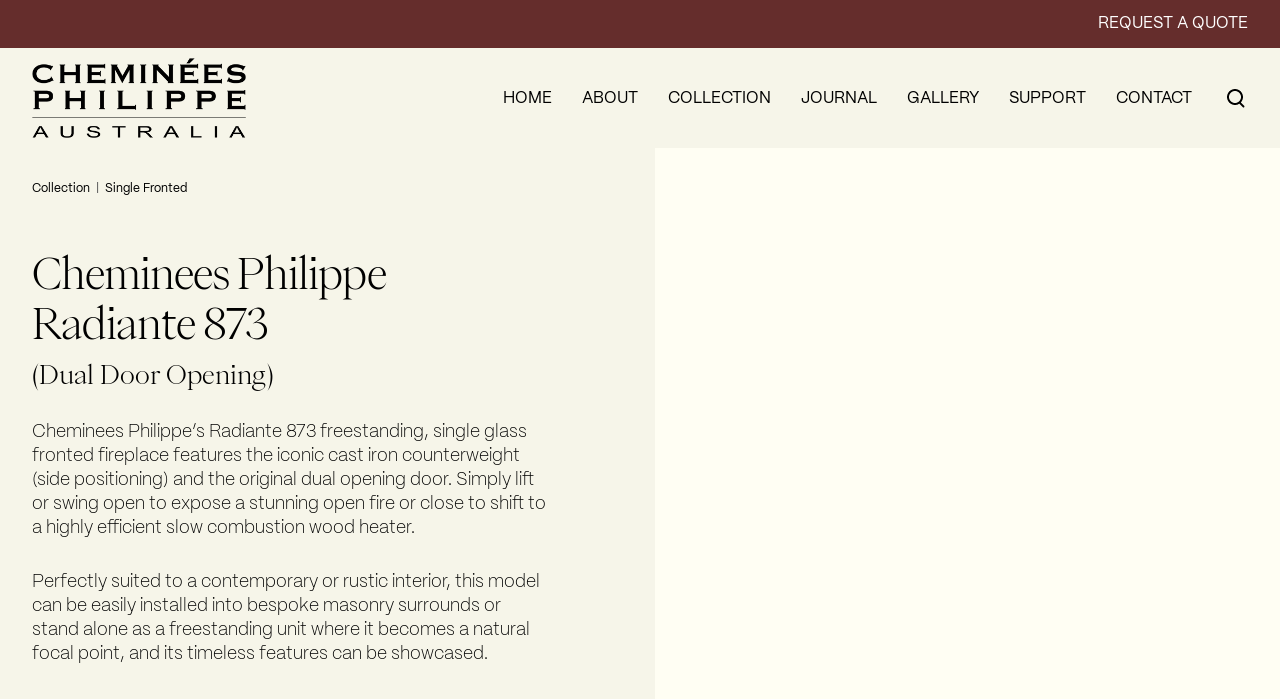

--- FILE ---
content_type: text/css
request_url: https://chemphilaust.com.au/wp-content/uploads/grve-css/grve-custom-fonts.css?ver=1728345054
body_size: -67
content:
@font-face { font-family:'PP Mori Regular'; font-display: swap; src: url('../2024/10/PPMori-Regular.woff2') format('woff2'), url('../2024/10/PPMori-Regular.woff') format('woff'); } @font-face { font-family:'PP Mori Extra Light'; font-display: swap; src: url('../2024/10/PPMori-ExtraLight.woff2') format('woff2'), url('../2024/10/PPMori-ExtraLight.woff') format('woff'); } @font-face { font-family:'PP Eika Light'; font-display: swap; src: url('../2024/10/PPEiko-Light.woff2') format('woff2'), url('../2024/10/PPEiko-Light.woff') format('woff'); } 

--- FILE ---
content_type: text/css
request_url: https://chemphilaust.com.au/wp-content/themes/impeka-child/style.css?ver=2.0.4
body_size: 19022
content:
/*
Theme Name:   Impeka Child
Theme URI:    https://themeforest.net/user/greatives
Description:  Impeka Child Theme
Version:      2.0.0
Author:       Greatives Team
Author URI:   https://greatives.eu
Template:     impeka
*/




/* ===========================
   ROOT VARIABLES
   =========================== */
:root {
	/* fonts */

	--ff-body:"PP Mori Regular", sans-serif;
	--ff-body-highlight:"PP Mori Extra Light", sans-serif;
	--ff-headline: "PP Eika Light", sans-serif;
    
    --size-xsml: 14px;
    --size-sml: 16px;
    --size-normal: 18px;
	--size-med-mob: 24px;
    --size-med: 32px;
    --size-med-minus: -32px;
    --size-large: 50px;	

	/* colours (additional) */
	--clr-mid-grey: #5e5f5f;
	--clr-black: #000;
	--clr-white: #fff;
	--clr-taupe-alt: #BAAA85;
	--clr-cream-alt: #fffef3;

}


/* ===========================
   GLOBAL
   =========================== */
.ps-hover-image{
	display:none !important;
}
.hidden {
	opacity: 0;
}
.body-no-scroll {
	overflow: hidden;
}
.grve-back-top{
	bottom:6rem;
}
.spacer{
	display:block;
	height:  var(--size-med);
}

/* ===========================
   ELEMENTS - BUTTONS
   =========================== */
.grve-btn{
	border-width:1px !important;
}

#grve-main-content .grve-button, .button_box_mdkhd .grve-btn{
	max-width:550px;
	width:100%;
}

.btn-invert-blk .grve-btn{
	background: #000;
	color:#fff !important;

	&:hover{
		background: transparent !important;
		color:black !important;
	}
}

.btn-primary-blk .grve-btn{
	background: transparent;
	color:#000 !important;
}


.btn-primary-blk .grve-btn:hover{
	background: var(--ff-clr-black);
	color:#fff !important;
}

.btn-primary-taupe .grve-btn{
	background: var(--clr-taupe-alt) ;
	border-color: var(--clr-taupe-alt) ;
	color:#fff ;
}

.btn-primary-taupe .grve-btn:hover{
	background: var(--ff-clr-black);
	border-color: var(--ff-clr-black);
	color:#000;
}

.grve-button-group{
	margin-top:-10px !important;
	gap:20px;
}

#grve-theme-wrapper .grve-fullwidth-btn.grve-btn.grve-fluid-btn-medium{
	line-height: unset !important;
}

.btn-arrow, .btn-arrow h3{
	font-family: var(--ff-body);
	font-size: 16px !important;
	line-height: 1.1 !important;
	color: var(--clr-black) !important;
	transition: all 0.5s;
	text-transform: uppercase;
}

.btn-arrow.grve-btn{
	border: none !important;
	padding-left:0 !important;
}

.btn-arrow{	
	display: flex;
  	gap:24px;
  	flex-direction: row;
  	align-items: center;
	
	
	&::after{
		content:'';
		width:20px;
		height:17px;
		display:block;
		background: url(https://chemphilaust.com.au/wp-content/uploads/2025/05/arrow-1.svg) no-repeat left center;
		background-size:contain;
	}
	
	&:hover{
		color: var(--wp--preset--color--primary-1) !important;
		background: transparent !important;
		
		&::after{
			filter: invert(18%) sepia(13%) saturate(2287%) hue-rotate(314deg) brightness(93%) contrast(94%);
			transition: all 0.5s;
		}
		
		/*& svg path{
			fill: var(--wp--preset--color--primary-1) !important;
			transition: all 0.5s;
		}*/
	}
}

/* ===========================
   STRUCTURE
   =========================== */


.gal_grid_jhdev .grve-container{
	/*width: calc( 100% - 7.5rem ) !important;*/
}
#grve-feature-section .grve-container{
	margin-left: auto !important;
	margin-right: auto !important;
	width:100% !important;
	max-width: 80vw;
}
.grve-container {
	max-width: 100%;
	width: 100% !important;
	margin-right: auto;
  	margin-left: auto;
	/*margin-left:  var(--size-med) !important;
	margin-right:  var(--size-med) !important;
	
	width: calc( 100% - 64px ) !important;*/
}
#grve-main-header.grve-fullwidth>.grve-container {
	width: 100% !important;
}
.section-full-width .grve-container, #grve-main-header .grve-container{
	margin-left:0 !important;
	margin-right:0 !important;
}



.column-full-width .grve-column{
	padding-left: 0 !important;
	padding-right: 0 !important;
}

.grve-section.grve-container-width, .single_cp_collection_mdkhd .grve-container {
	max-width: 100%;
	width: 100%;
	margin-left: 0;
	margin-right: 0;
}

.single_cp_collection_mdkhd .grve-container{
	margin-right: 0 !important;
	width: calc( 100% + 16px ) !important;
}

/* ===========================
   TYPOGRAPHY
   =========================== */

.uppercase{
	text-transform: uppercase;
}


.capital-case{
	text-transform: capitalize !important;
}

.align-right{
	text-align:right !important;
}

#grve-theme-content{
	& ul li::marker{
		font-size: var(--size-xsml);
		color: var(--wp--preset--color--primary-1);
	}
	
	& ul li ul{
		list-style:circle;
	}
}

#grve-main-content .grve-text{

	& a{
		text-decoration:underline;
	}
	& ol,ul{
		line-height: inherit;
	}

}


.single-post #grve-theme-content p:last-child{
	margin-bottom: var(--size-med) !important;
}


#grve-main-content{
	& .grve-h1:last-child,& .grve-h2:last-child,& .grve-h3:last-child,& .grve-h4:last-child,& .grve-h5:last-child,& .grve-h6:last-child,& .grve-subtitle:last-child,& h1:last-child,& h2:last-child,& h3:last-child,& h4:last-child,& h5:last-child, & h6:last-child, & .grve-leader-text, & p:last-child{
		margin-bottom: var(--size-med);
	}

	& p strong{
		font-family: var(--ff-body) !important;
		font-weight: normal;
	}

}
.grve-page-description, h1.grve-small-text, .grve-subtitle:not(.no-pad-top), h1.grve-subtitle,h1.grve-subtitle-text, .grve-subtitle-text, .grve-subtitle p{
	letter-spacing: normal !important;
}

.grve-page-description, h1.grve-small-text, .grve-subtitle:not(.no-pad-top), h1.grve-subtitle,h1.grve-subtitle-text{
	padding-top:50px;
	padding-bottom:50px;
	/*color: var(--clr-black);*/
}
.grve-subtitle.pad-bot-sml{
	padding-bottom: 0;
}

/* MEDIA BOX */
.grve-box-content p{
	font-family: var(--ff-body);
	font-weight:500;
}

.single-cp_collection .grve-page-description,
.hh-breadcrumb .grve-page-description {
	font-size:12px;
	padding-top:var(--size-med);
	text-transform: capitalize;
	color:var(--clr-mid-grey);
	& a{
		color:var(--clr-mid-grey);

		&:hover{
			color: var(--wp--preset--color--primary-1);
		}
	}
}

/* ===========================
   HEADER
   =========================== */

#grve-top-bar .grve-top-bar-row{
		margin-right:0;
	}

	
.grve-hidden-area .grve-area-inner .grve-area-scroller .grve-area-container{
		padding: 12vh 64px 12vh var(--size-med) !important;
}

#grve-top-bar .grve-top-bar-row .grve-top-bar-items .grve-topbar-item{
	padding:0;
}

#grve-top-bar a{
	font-family: var(--ff-body);
}

.grve-close-button-wrapper .grve-close-btn.grve-black{
	background: var(--wp--preset--color--primary-1);
}

.grve-header-menu.grve-horizontal-menu li.megamenu .grve-megamenu-sub-menu {
	width: 100vw;
	left: 50%;
	transform: translate(-50%);
}
#grve-main-header.grve-sticky-header:not(.grve-style-2) .grve-header-menu.grve-horizontal-menu .grve-first-level > .grve-sub-menu, #grve-main-header.grve-sticky-header .grve-header-menu.grve-horizontal-menu .grve-first-level:not(.grve-menu-size-fullwidth) > .grve-sub-menu {
	top: calc(100% + 10px);
	background-color: #F6F5E9;
}
#grve-main-header:not(.grve-style-2) .grve-header-menu.grve-horizontal-menu .grve-first-level > .grve-sub-menu, #grve-main-header .grve-header-menu.grve-horizontal-menu .grve-first-level:not(.grve-menu-size-fullwidth) > .grve-sub-menu {
	display: flex;
	align-items: center;
	justify-content: end;
}

#grve-main-header.grve-skin-light .grve-header-menu.grve-horizontal-menu .grve-first-level > .grve-sub-menu {
	pointer-events: none;
	display: none !important;
}
#grve-main-header:not(.grve-skin-light) .grve-header-menu.grve-horizontal-menu .grve-first-level > .grve-sub-menu {
	pointer-events: auto;
	display: flex !important;
}

#grve-top-bar a{
	font-weight: 400 !important;
	font-size: 16px !important;
	text-transform:uppercase;
}

.grve-header-menu.grve-horizontal-menu li.megamenu .grve-megamenu-sub-menu > .sub-menu > li.menu-item{
	padding-top:1rem;
}


.grve-header-menu.grve-horizontal-menu li.megamenu.grve-menu-hover .grve-megamenu-sub-menu>.sub-menu > li {
	margin-left: -3.5%;

}

#menu-main-menu .menu-item .grve-megamenu-sub-menu {
	display: flex;
	align-items: center;
	justify-content: end;
}


#menu-main-menu .menu-item-1188{
	padding-left:0;
}

#menu-main-menu .menu-item .grve-classic-sub-menu {
	justify-content: start !important;
}

.grve-header-menu.grve-horizontal-menu li.megamenu.grve-menu-hover .grve-megamenu-sub-menu>.sub-menu {
	width: unset !important;
	margin: -2rem 0 0 0;
	/*padding-left: 22%;*/
}
#grve-top-bar {
	position: fixed;
	z-index: 99;
}
body.grve-header-overlapping #grve-main-header,
#grve-main-header {
	position: fixed;
	top: 48px !important;
}

/* ===========================
   FOOTER
   =========================== */
.logo-footer{
	max-width:202px;
}

#grve-footer{
	background-color: var(--wp--preset--color--primary-3);

	& p{
		font-size:16px !important;
		font-family: var(--ff-body) !important;
		font-weight: normal !important;
	}
}

.footer-social{

	& .grve-column-inner-content{
		display:flex;
		flex-flow:row;
		gap:8px;
	}
	& .footer-social-title{
		display: block;
		flex:100%;
	}
}

.grve-footer-row .widget p a:hover {
	transition: all 0.5s;
}


/* ===========================
   FEATURE BANNER
   =========================== */
#grve-feature-section.grve-fullscreen, .grve-title-section.grve-fullscreen,#grve-feature-section.grve-fullscreen .grve-wrapper, .grve-title-section.grve-fullscreen .grve-wrapper {

	& .grve-content.grve-align-center-bottom{
		padding-bottom: 8%;
	}

}

/* ===========================
   HOME PAGE
   =========================== */
.home_testimonials_desc_jhdev {
	font-family: var(--ff-headline);
	font-size: 24px;
	line-height: 1.25;
}

#home_testimonials_jhdev .testi_content_mdkhd .grve-column-wrapper-inner {
	height: 100%;
}

#home_testimonials_jhdev .testi_content_mdkhd .grve-column-wrapper-inner .grve-column-inner-content {
	display: flex;
	flex-direction: column;
	justify-content: space-between;
	padding: 64px 48px 40px 0;
	height: 100%;
}



/* TESTIMONIAL SLIDER STYLES */
.testi_main_box_mdkhd {
	display: flex;
	flex-wrap: nowrap;
}

/*.testi_main_box_mdkhd > div {
    width: 50%;
}*/
.testi_img_mdkhd {
	display:none !important;
}
.testi_img_mdkhd img {

	width: 100%;
	height: 600px;
	object-fit: cover;
}

.testi_img_mdkhd > div {
	width: 100%;
}

.testi_content_box_mdkhd {
	padding: 60px 40px 40px 40px;
	display: flex;
	align-content: space-between;
	flex-wrap: wrap;
}

.testi_auth_mdkhd, .testi_deg_mdkhd {
	width: 100%;
}

.testi_auth_mdkhd p {
	color:var(--clr-blk);
	font-family: var(--ff-headline);
	font-size: 16px;
	line-height: 26px;
	font-weight: 100;
	margin-bottom: 20px !important;
}

.testi_deg_mdkhd {
	color: #20081F;
	font-family: var(--ff-body);
	font-size: 16px;
	line-height: 26px;
	font-weight: 400;
	margin: 0!important;
}
.custom-carousel-nav {
	text-align: center;
	margin-bottom: 60px;
}
.custom-carousel-nav .grve-carousel-prev, .custom-carousel-nav .grve-carousel-next {
	position: relative !important;
	transform: unset !important;
	display: inline;
	left: 0 !important;
	top: 0 !important;
	width:32px !important;
	height:32px !important;
}

.custom-carousel-nav svg{
	width:32px !important;
	height:32px !important;
}

.custom-carousel-nav .nav-prev {
	margin-right: 15px;
}
.custom-carousel-nav .nav-next {
	margin-left: 15px;
}

.grve-media-box.grve-style-1 .grve-box-content {
		margin-top:10px !important;
}
    

/* ===========================
    STOCKISTS
   =========================== */

/* Find a retailer */

body.page-id-662{

	& .row-table{

		& .col-right .grve-column-content{
			font-size:16px;
		}

		& .grve-text:first-child{
			flex: 1 0 42% !important;
		}

		& .grve-text:nth-child(2){
			flex: 1 0 58% !important;
		}	

		& p:last-child{
			margin-bottom:0 !important;
		}
		
		&.grve-padding-top-1x{
			padding-top:0 !important;
		}
	
	}
	

}

/* Media */

body.page-id-546{
	& .row-table{

		& .grve-h3{
			font-size:20px;
			color: var(--wp--preset--color--primary-1) !important;

		}
		& p{
		}
		/*& .grve-column-content{
			justify-items: center;
		}*/
	}
}

.row-table{

	& .grve-column-wrapper{
		border-bottom: 1px solid #000 !important;
	}

	& p{
		font-size:16px;
	}
	& .col-right .grve-column-content{
		display:flex;
		flex-wrap;
		text-transform:uppercase;
		
		& a{
			text-transform:none;
		}


		& .grve-text:first-child{
			flex: 1 0 60%;
		}

		& .grve-text:nth-child(2){
			flex: 1 0 40%;
		}
	}
}

/* ===========================
 	 CONTACT FORMS
   =========================== */

.gform-theme--orbital{
	font-family: var(--ff-body);
}

#grve-theme-wrapper .gform_wrapper input[type="date"], #grve-theme-wrapper .gform_wrapper input[type="email"], #grve-theme-wrapper .gform_wrapper input[type="input"], #grve-theme-wrapper .gform_wrapper input[type="number"], #grve-theme-wrapper .gform_wrapper input[type="password"], #grve-theme-wrapper .gform_wrapper input[type="search"], #grve-theme-wrapper .gform_wrapper input[type="tel"], #grve-theme-wrapper .gform_wrapper input[type="text"], #grve-theme-wrapper .gform_wrapper input[type="url"], #grve-theme-wrapper .gform_wrapper select, #grve-theme-wrapper .gform_wrapper textarea{
	font-size:var(--size-xsml);
	padding-left: 15px;
	padding-right: 15px;
	box-shadow: none !important;
}

#grve-theme-wrapper .gform_wrapper select{
	min-height: 42px;
	line-height:42px;
	padding-top: 0;
	padding-bottom: 0;
}

#grve-theme-wrapper .gform_wrapper input[type=submit]{
	border:1px solid #000;
	background: transparent;
	color:#000;
	text-transform: uppercase;
	max-width:550px;
	font-size:16px;
	border-radius:0;
	padding: 20px var(--size-med);
	-webkit-transition: color .5s ease, background-color .5s ease, border-color .5s ease;
  -moz-transition: color .5s ease, background-color .5s ease, border-color .5s ease;
  -o-transition: color .5s ease, background-color .5s ease, border-color .5s ease;
  -ms-transition: color .5s ease, background-color .5s ease, border-color .5s ease;
  transition: color .5s ease, background-color .5s ease, border-color .5s ease;
  -ms-touch-action: manipulation;
  touch-action: manipulation;
}

#grve-theme-wrapper .gform_wrapper input[type=submit]:hover{
	background: #000;
	color:#fff;
	
	
}

/* Contact form */

#gform_1{
	
	& .gform_fields{
			/*column-gap: var(--size-med);*/
			row-gap: 20px;
		}
	
	& .gfield:not(#field_1_23):not(#field_1_18):not(#field_1_19){
		& label, legend{
			opacity:0;
			height:1px;
			font-size:1px;
		}
		
	}
	& #field_1_23{
		align-content:center;
	}
	
	
}
/* Subscribe form */


#gform_7{
	
	& .gform_fields{
			/*column-gap: var(--size-med);*/
			row-gap: 20px;
		}
	
	& .gfield{
		& label, legend{
			opacity:0;
			height:1px;
			font-size:1px;
		}
		
	}

	
}

/* Product registration form */

#gform_wrapper_5{
	& .gform_required_legend{
		display: none !important;
	}
}

#gform_5{
	
	
	& .gform_fields{
			/*column-gap: var(--size-med);*/
			row-gap: 20px;
		}
	
	& #gfield_description_5_9{
		font-size:var(--size-xsml);
	}
	
	& .gfield:not(#field_5_3):not(#field_5_5):not(#field_5_13):not(#field_5_14):not(#field_5_17){
		& label, legend{
			opacity:0;
			height:1px;
			font-size:1px;
		}
	}	
}


select.grve-filters-select{
	font-family: var(--ff-body);
}


/* Hide LastPass icon */
[data-lastpass-icon-root] {
	display: none !important;
	visibility: hidden !important;
}

/* Hide other potential auto-fill icons */
[data-autofill-target], .autofill-icon, .lpform-fill-indicator {
	display: none !important;
	visibility: hidden !important;
}

/* ===========================
   COLLECTION / PRODUCTS / KW EDITS
   =========================== */

.grve-filter [data-filter=".collection_category-cheminees-philippe-other-models"], .grve-filter [data-filter=".collection_category-four-sided"]{
	display:none;
}

.all_coll_jhdev .grve-carousel-stage-outer{
	margin-right:64px;
}

.grve-hover-item.grve-hover-style-1.hover img{
	transform:none !important;
}


.single-cp_collection {
 & .grve-carousel-wrapper, .background-img-wrapper, .slide-item, .grve-carousel-item img, .grve-carousel-stage, .grve-carousel-element, .grve-carousel-stage-outer{
		height:100%;
	}
	
}

.single-cp_collection .background-img-wrapper{
		display:block;
		width:100%;
	}
	
	.single-cp_collection .slide-item {
		width:100%; 
		min-height: auto;
		/*max-height:100vh;*/
		background-size:cover; 
		background-position:center bottom; 
		background-repeat:no-repeat;}
	
	/*.single_cp_collection_right_img_div_jhdev.is-ready, .single_cp_collection_right_img_div_jhdev.is-ready .grve-carousel-stage-outer{
		max-height: 100% !important;
	}*/
	
	.single_cp_collection_mdkhd .grve-carousel-item img{
		object-position: center bottom;
		/*max-height: 100% !important;*/
	}

/* ===========================
   COLLECTION
   =========================== */
.coll_hero_jhdev {
	padding-top: 88px;
	padding-bottom: 74px;
}

.all_coll_jhdev {
	padding-bottom: var(--size-med);
}




.grve-filter ul li{
	transition: all 0.5s;

	&.selected,&:hover{
		background-color: unset!important;
		color: var(--wp--preset--color--primary-1) !important;
		transition: all 0.5s;
	}
	& span{
		font-size: 16px;
		font-family: var(--ff-body);
	}
	&:first-child > span {
		margin-right: 17px;
		padding-left: 0;
	}
}



.grve-filter.grve-filter-style-button li + li {
	margin-left: 10px;
}

.grve-filter {
	margin-bottom: var(--size-med) !important;
}


.collection_hero_title_jhdev > * {
	padding-bottom: 16px;
	color: var(--clr-black);
}

.collection_code_mdkhd {
	font-size: 24px;
	font-weight: 400;
	line-height: 0.57;
	text-transform: uppercase;
	color: var(--clr-black);
}

.cp_collection_header_mdkhd {
	font-size: var(--size-large);
	font-weight: 100;
	line-height: 1.025;
	/*letter-spacing: -1.6px;*/
	text-transform: capitalize;
	margin: 0;
	color: var(--clr-black);
}

.cp_collection_dec_mdkhd {
	font-size: 16px;
	line-height: 26px;
	font-weight: 100;
	color: #4F4F4F;
	margin: 0;
	padding-top:  var(--size-med);
}

.cp_collection_btn_mdkhd {
	font-size: 16px;
	color: var(--clr-black);
	align-content: center;
	justify-content: center;
	border: 2px solid var(--clr-black);
	display: flex;
	max-width: 828px;
	height: 70px;
	align-items: center;
	transition: all 0.5s;
	width: 100%;
}

.cp_collection_btn_mdkhd:hover {
	background-color: var(--clr-black);
	color: #FFFFFF;
	transition: all 0.5s;
}

.cp-collection-category-title_jhdev {
	/*font-family: var(--ff-body);*/
	font-size: 24px;
	line-height: 1.2;
	color: var(--clr-black);
}

.cp_coll_img_box_mdkhd {
	background-color: transparent;
	width: 100%;
	height: 100%;
	perspective: 1000px;
}

.cp_coll_img_sub_box_mdkhd {
	position: relative;
	width: 100%;
	aspect-ratio: 550 / 675;
	text-align: center;
	transition: transform 1s ease-in-out;
	transform-style: preserve-3d;
}

.cp_coll_img_box_mdkhd:focus {
	outline: 0;
}

.cp_coll_img_box_mdkhd:hover .coll-hover-image_mdkhd, .cp_coll_img_box_mdkhd:focus .coll-hover-image_mdkhd {
	opacity: 1;
	transition: opacity 0.5s ease-in-out;
}

.cp_coll_img_box_mdkhd:hover .coll-image_mdkhd, .cp_coll_img_box_mdkhd:focus .coll-image_mdkhd {
	opacity: .75;
	transition: opacity 0.5s ease-in-out;
}

.coll-image_mdkhd, .coll-hover-image_mdkhd {
	position: absolute;
	width: 100%;
	height: 100%;
	backface-visibility: hidden;
	display: flex;
	justify-content: center;
	align-items: center;
	object-fit: cover;
	transition: opacity 0.5s ease-in-out;
}

.coll-image_mdkhd {
	/*background: var(--wp--preset--color--primary-6);*/
	opacity: 1;
	transition: opacity 0.5s ease-in-out;
}

.coll-hover-image_mdkhd {
	background: var(--wp--preset--color--primary-6);
	opacity: 0;
	transition: opacity 0.5s ease-in-out;
}

.cp-collection-content {
	display: flex;
	justify-content: space-between;
	align-items: center;
	padding-top: var(--size-sml);
	gap:  var(--size-sml);
	/*text-transform:uppercase;*/
}



.single_cp_collection_content_box_mdkhd {
	display: flex ;
	flex-wrap: wrap;
}

.single_cp_collection_content_box_mdkhd > div {
	width: 50%;
}

.cp_collection_img_mdkhd {
	padding:  var(--size-med) 0  var(--size-med) 24px;
	text-align: center;
	background-color: var(--wp--preset--color--primary-6);
}

.cp_collection_img_mdkhd img {
	width: 100%;
	height: auto;
	object-fit: cover;
}


.single_cp_collection_mdkhd {
	background-color: #F6F5E9;
	/*margin-bottom: 150px;*/
}

.cp_collection_cont_mdkhd {
	padding: 100px 24px 24px 0;
}

.single_cp_coll_sub_cont_mdkhd {
	padding-right: 80px;
	padding-top: 15%;
	padding-bottom: 15%;
}

.single_cp_collection_feature_img_box_jhdev img {
	width: 100%;
}

.single_cp_collection_details_main_div_jhdev {
	display: flex;
	/*padding-bottom: 150px;*/

	& h3{
		margin-bottom:0 !important;
		font-size:36px;
		line-height:36px;
	}

}
.sc-details-extra-button-wrapper {
	margin-top: var(--size-large);
}

.scde-button a {
	text-transform: uppercase;
}

.single_cp_collection_details_title_div_jhdev {
	font-family: var(--ff-headline);
	font-size: 40px;
	line-height: 1.08;
	/*letter-spacing: -1px;*/
	color: var(--clr-black);
}
.single_cp_collection_details_price_div_jhdev {
	font-family: var(--ff-headline);
	/*letter-spacing: -1px;*/
	color: var(--clr-black);
}
.single_cp_collection_details_price_div_jhdev p {
	margin-top: 20px;
	font-size:var(--size-xsml);
	font-family: var(--ff-body-highlight);
}

.single_cp_collection_details_title_div_jhdev {
	display: flex;
	justify-content: space-between;
	cursor: pointer;
}

.single_cp_collection_details_price_div_jhdev {
	padding: 60px 0;
}


.single_cp_collection_details_desc_jhdev {
	margin-top: 40px;
	
	& li{
		line-height: 22px;
	}
}

.single_cp_collection_details_content_div_jhdev{
	
	& .single_cp_collection_details_single_content_div_jhdev:first-child ul{
		margin-bottom:0;
	}
	
}




.single_cp_collection_details_minus_icon_jhdev {
	display: none;
}


.single_collection_meta_desc_box_jhdev .grve-column-wrapper {
	padding-top: 89px;
	padding-left: calc( 6.5rem - 45px ) !important;
	padding-right: 0!important;
}

.single_cp_collection_details_cta_div_jhdev {
	display: flex;
	gap: 24px;
	padding-top: 108px;
	justify-content: space-between;
}

.single_cp_collection_details_cta_btn_jhdev {
	font-size: 16px;
	line-height: 1.1;
	padding: 1.000em 0;
	width: 100%;
	text-align: center;
	border: 1px solid var(--clr-black);
	color: var(--clr-black);
	display: flex;
	justify-content: center;
	align-items: center;
	transition: all 0.5s;
	font-family: var(--ff-body);
}

.sin_cp_coll_enq_btn_jhdev {
	background-color: var(--wp--preset--color--primary-3);
	border: 1px solid var(--wp--preset--color--primary-3);
	color: #e8e8e8;
	transition: all 0.5s;
	font-family: var(--ff-body) !important;
}

.sin_cp_coll_enq_btn_jhdev:hover, .sin_cp_coll_fas_btn_jhdev:hover  {
	background-color: var(--clr-black);
	color: #fff;
	border: 1px solid var(--clr-black);
	transition: all 0.5s;
}


.single_cp_collection_details_content_div_jhdev {
	width: 50%;
	/*padding-left: calc( 6.5rem - 44px );
    *    padding-top: 80px;*/
	padding-right:  var(--size-med);

}

.single_cp_collection_details_img_div_jhdev {
	width: 50%;
}

.single_cp_collection_details_img_div_jhdev img {
	/* width: 100%; */
	/* height: 100%; */
	/* max-height: 978px; */
	/* object-fit: cover; */
	/* aspect-ratio: 936 / 972; */
	/* min-height: unset !important; */
}
.sc-carousel-wrap .grve-carousel-prev,
.sc-carousel-wrap .grve-carousel-next {
	transform: translateY(-50%) scale(1) !important;
}
.sc-carousel-wrap .grve-carousel-prev {
	left: 60px !important;
}
.sc-carousel-wrap .grve-carousel-next {
	right: 60px !important;
}
.sc-carousel-wrap .grve-item-url {
	position: relative;
}
.grve-carousel-prev .grve-svg-icon:hover,
.grve-carousel-next .grve-svg-icon:hover {
	background-color: var(--wp--preset--color--primary-1) !important;
	transition: all 0.5s;
}
.grve-carousel-prev .grve-svg-icon:hover svg,
.grve-carousel-next .grve-svg-icon:hover svg {
	fill: #FFFFFF !important;
	transition: all 0.5s;
}


.single_cp_collection_details_main_div_jhdev {
	display: flex;
	flex-wrap: nowrap;
	align-items: stretch;
}

.single_cp_collection_details_img_div_jhdev {
	display: flex;
	flex-direction: column;
}

.single_cp_collection_details_img_div_jhdev > .grve-element {
	flex: 1;
	display: flex;
	flex-direction: column;
}




.single_cp_collection_details_single_content_div_jhdev {
	border-bottom: 1px solid var(--clr-black);
	padding: 2rem 0;
}

.single_collection_slider_jhdev .grve-classic-carousel .grve-carousel-stage {
	max-height: calc( 80vh - 100px );
}
.single_collection_slider_jhdev .grve-image-item .grve-thumbnail-wrapper {
	max-height: calc( 80vh - 100px );
}

.single_collection_slider_jhdev .grve-image-item .grve-thumbnail-wrapper .grve-thumbnail img {
	max-height: calc( 80vh - 100px );
	min-height: unset;
	object-fit: cover;
}


.single_collection_slider_jhdev .grve-carousel-pagination {
	margin-top: -2%;
}

.single_collection_slider_jhdev .grve-carousel-pagination button .active {
	background-color: #ffffff!important;
	position: relative;
	width: 120px;
	border-radius: 4px;
	color: #ffffff;
}

.single_collection_slider_jhdev .grve-carousel-pagination {
	gap: 12px;
}

.single_collection_slider_jhdev .grve-carousel-pagination .grve-dot {
	background-color: #ffffff66!important;
	position: relative;
	width: 120px;
	border-radius: 4px;
	color: #ffffff66;
}

.single_collection_slider_jhdev .grve-carousel-pagination .grve-dot span {
	width: 100%;
}

.single_collection_meta_jhdev .grve-container {
	padding-right: 0 !important;
	margin-right: 0;
	margin-left: 0;
	width: 100%;
}

.single_collection_meta_jhdev .grve-row.grve-columns-gap-default .grve-column:last-child {
	padding-left: 0!important;
	padding-right: 0!important;
}

/* .single_collection_meta_desc_box_jhdev > .grve-column-wrapper > .grve-column-content {
    display: flex;
    flex-direction: column;
    align-items: end;
}  */
.single_collection_meta_jhdev .grve-image-wrapper {
	width: 100%;
}

.single_cp_collection_feature_img_box_jhdev {
	max-height: 978px;
}

.single_collection_meta_jhdev .grve-thumbnail-wrapper {
	width: 100%!important;
	margin-left: 0;
	margin-right: 0;
}

.single_collection_meta_jhdev .grve-thumbnail-wrapper img {
	/* 	min-height: 50%!important; */
	max-height: 978px !important;
	min-height: unset!important
}

.single_collection_meta_enquire_btn_jhdev a {
	font-family: var(--ff-body);
	font-size: 16px;
	line-height: 1.1;
	color: var(--clr-black);
	border: 1px solid var(--clr-black);
	padding: 24px 40px 22px 40px;
	max-width: 402px;
	width: 100%;
	text-align: center;
	display: inline-block;
}

.single_collection_meta_fas_btn_jhdev a {
	font-family: var(--ff-body);
	font-size: 16px;
	line-height: 1.1;
	color: var(--clr-black) !important;
	border: 1px solid var(--clr-black) !important;
	background-color: transparent!important;
	padding: 24px 40px 22px 40px;
	max-width: 402px;
	width: 100%;
	text-align: center;
	display: inline-block;
}

.single_collection_meta_enquire_btn_jhdev a {
	color: #e8e8e8;
	border: 1px solid var(--wp--preset--color--primary-3);
	background-color: var(--wp--preset--color--primary-3);
}

.single_collection_meta_fas_btn_jhdev a:hover {
	color: #e8e8e8!important;
	border: 1px solid var(--wp--preset--color--primary-3)!important;
	background-color: var(--wp--preset--color--primary-3)!important;
	transition: all 0.5s;
}

.single_collection_meta_enquire_btn_jhdev a:hover {
	color: var(--clr-black);
	border: 1px solid var(--clr-black);
	background-color: transparent;
	transition: all 0.5s;
}

.single_collection_meta_cta_div_jhdev {
	padding-top: 117px;
}

.single_collection_meta_cta_div_jhdev .grve-row-inner {
	display: flex;
	align-items: center;
}



.cat_product_n_mdkhd {
	padding: 20vh 0px;
}

.single_collection_hero_img_jhdev .grve-thumbnail {
	padding-top: 93.65%!important;
}

.single_collection_hero_img_jhdev .grve-thumbnail-wrapper img {
	min-height: unset!important;
	object-fit: cover;
	height: 100%;
}

.

.single_collection_hero_title_jhdev > * {
	line-height: 1.2;
	color: var(--clr-black);
	padding-bottom: 16px;
}

.single_collection_hero_desc_jhdev > * {
	color: var(--clr-black);
	margin-bottom: var(--size-med) !important;
}

.single_collection_hero_cta_btn_jhdev {
	font-size: 16px;
	color: var(--clr-black);
	border: 1px solid var(--clr-black);
	padding: 10px;
	width: 100%;
	min-height: 70px;
	display: flex;
	justify-content: center;
	align-items: center;
	margin-top: 90px;
	transition: all 0.5s;
}

.single_collection_hero_cta_btn_jhdev:hover {
	color: #e8e8e8!important;
	border: 1px solid var(--wp--preset--color--primary-3)!important;
	background-color: var(--wp--preset--color--primary-3)!important;
	transition: all 0.5s;
}

.single_collection_view_collection_title_jhdev > * {
	font-family: var(--ff-body);
	font-weight: 400;
	font-size: 24px;
	line-height: 1.2;
	color: var(--clr-black);
}

/*.single_cp_collection_bottom_mdkhd {
	padding-bottom: 124px;
}*/

.view_coll_mdkhd {
	font-family: var(--ff-body);
	font-size: 24px;
	line-height: 1.2;
	color: var(--clr-black);
	margin: 0;
	padding-bottom: 96px;
}

.tech_buttons_box_mdkhd {
	display: flex;
	gap: 24px;
	/*padding-top: var(--size-med);*/
}

.tech_btn_mdkhd {
	width: 50%;
	font-size: 16px;
	font-family: var(--ff-body);
	color: var(--clr-black);
	border: 1px solid var(--clr-black);
	text-align: center;
	transition: color .5s ease, background-color .5s ease, border-color .5s ease;
	/* 	 max-width: 388px; */
	padding: 1.000em 0;
	display: flex;
	justify-content: center;
	align-items: center;
	transition: all 0.5s;
}

.tech_btn_mdkhd:hover {
	background-color: var(--clr-black) !important;
	color: #FFFFFF !important;
	transition: all 0.5s;
}

/* Collection Category Styles */
.cp-collection-category_title_box_jhdev {
	padding-top: 96px;
	padding-bottom: 64px;
}

/* ===========================
   PRODUCT SLIDER STYLES
   =========================== */

.ps-block {
	width: 100%;
	height: 100%;
	/*perspective: 1000px;*/
}

.ps-image {
	position: relative;
	width: 100%;
	background: #fefef4;
	max-height: 720px;
	text-align: center;
	transition: transform 0.6s ease-in-out;
}

.ps-block:focus {
	outline: 0;
}

.ps-block:hover .ps-hover-image, .ps-block:focus .ps-hover-image {
	opacity: 1;
	transition: opacity 0.5s ease-in-out;
	display:none;
}

.ps-block:hover .ps-display-image, .ps-block:focus .ps-display-image {
	opacity: .75;
	transition: opacity 0.5s ease-in-out;
}

.ps-display-image, .ps-hover-image {
	max-width:80%;
	margin:auto;
	height: auto;
	padding: var(--size-med) 0;
	backface-visibility: hidden;
	display: block;
	/*object-fit: cover;*/
	transition: opacity 0.5s ease-in-out;
}

.ps-display-image {
	/*transform: scale(.80);*/
	opacity: 1;
	transition: opacity 0.5s ease-in-out;
}

.ps-hover-image {
	background: var(--wp--preset--color--primary-6);
	opacity: 0;
	transition: opacity 0.5s ease-in-out;
}

.ps-content {
	display: flex;
	justify-content: space-between;
	align-items: center;
	padding-top: var(--size-sml);
 v
}

.ps-link a, .ps-title a{
	font-family: var(--ff-body);
	font-size: 16px !important;
	line-height:22px;
	color: var(--clr-black) !important;
	transition: all 0.5s;
}

.ps-link a:hover, .ps-title a:hover {
	color: var(--wp--preset--color--primary-1) !important;
	transition: all 0.5s;
}

.ps-link a {
	display: flex;
	gap: 24px;
	align-items: start;
	transition: all 0.5s;
}

.ps-link a svg path {
	transition: all 0.5s;
}

.ps-link a:hover svg path {
	fill: var(--wp--preset--color--primary-1);
	transition: all 0.5s;
}



.ps-link a, .ps-title a .ps-title-desc {
	font-family: var(--ff-body);
	font-size: 16px;
	line-height: 22px;
	color:  var(--clr-black);
	transition: all 0.5s;
	margin-bottom:0 !important;
}

.ps-link a:hover, .ps-title a .ps-title-desc:hover {
	color: var(--wp--preset--color--primary-1);
	transition: all 0.5s;
}

.ps-link a {
	display: flex;
	gap: 24px;
	align-items: start;
	justify-content: center;
}

.ps-link a svg path {
	transition: all 0.5s;
}

.ps-link a:hover svg path {
	fill: var(--wp--preset--color--primary-1);
	transition: all 0.5s;
}

.cp-collection-mail_box_mdkhd {
	margin-bottom: 41px;
}



/* CP GALLERY STYLES */


#gallery-image-wrapper {
	position: relative;
	width: auto;
	height: 100%;
	overflow: hidden;
	text-align: center;
}

#gallery-image {
	top: 0;
	left: 0;
	transition: opacity 0.5s ease-in-out;
}


.gallery_lightbox_content_single_desc_jhdev{
	text-wrap: nowrap;
}




/* ===========================
   SUPPORT
   =========================== */

.res_hub_hero_desc_ttl_jhdev {
	font-weight: 600;
}

.resource_hub_hero_img_box_jhdev div {
	height: 100%;
}

.resource_hub_hero_img_box_jhdev .grve-image-wrapper {
	width: 100%;
}

.resource_hub_hero_img_box_jhdev .grve-thumbnail-wrapper {
	width: 100%!important;
	/*     max-height: 980px; */
}

.resource_hub_hero_img_box_jhdev .grve-thumbnail {
	padding-top: 103%!important;
}

.resource_hub_hero_img_box_jhdev img {
	/* 	max-height: 980px; */
	object-fit: cover;
	min-height: unset !important;
	height: 100%;
}

.resource_hub_hero_content_box_jhdev {
	padding-left: calc( 6.5rem - 44px ) !important;
}

.resource_hub_hero_subtitle_jhdev > * {
	font-family: var(--ff-body);
	font-size: 24px;
	line-height: 1.2;
	color: var(--clr-black);
	padding-top: 75px;
	padding-bottom: 94px;
}

.resource_hub_hero_title_jhdev > * {
	padding-bottom: 105px;
}

.resource_hub_hero_desc_jhdev > * {
	padding-bottom: 16px;
	font-family: var(--ff-body-highlight)
}

.resource_hub_hero_jhdev .contact_details_jhdev {
	color: var(--clr-black);
	text-decoration: none;
	transition: all 0.5s;
}

.resource_hub_hero_jhdev .contact_details_jhdev:hover {
	color: #6c292a;
	transition: all 0.5s;
}

.resource_hub_contents_single_box_jhdev{
	display: flex;
	justify-content: space-between;
	padding: var(--size-med) 0px 0px 0px;
	
	&.Freestanding{
		display:none !important;
	}
	&.Triple .resource_hub_contents_single_desc_jhdev:nth-child(3){
		display:none;
	}
}

.resource_hub_contents_single_title_box_jhdev {
	width: 48.2%;
	border-bottom: 1px solid var(--clr-black);
	display: flex;
	align-items: center;
	padding-bottom: var(--size-med);
}

.grve-text .resource_hub_contents_single_box_jhdev:last-child .resource_hub_contents_single_title_box_jhdev,
.grve-text  .resource_hub_contents_single_box_jhdev:last-child .resource_hub_contents_single_contant_box_jhdev {
	border-bottom: none;
}

.global-brochure .resource_hub_contents_single_title_box_jhdev,
.global-brochure .resource_hub_contents_single_contant_box_jhdev {
	border-bottom: 1px solid var(--clr-black) !important;
}


.resource_hub_contents_single_title_jhdev {
	font-size: var(--size-med);
	line-height: 1.17;
	/*letter-spacing: -0.6px;*/
	color: var(--wp--preset--color--primary-1);
	margin-bottom: 0!important;
}

.resource_hub_contents_single_contant_box_jhdev {
	width: 50%;
	display: flex;
	flex-direction: column;
	gap: 10px;
	border-bottom: 1px solid var(--clr-black);
	padding-bottom: var(--size-med);
	font-size:16px;
	line-height:24px;

}

.resource_hub_contents_single_desc_jhdev {
	color: var(--clr-black);
	transition: all 0.5s;
}

.resource_hub_contents_single_desc_jhdev:hover {
	color: #6c292a;
	transition: all 0.5s;
}


/* ===========================
   FIND A STORE
   =========================== */





/* ===========================
   JOURNAL
   =========================== */

.single-post #grve-main-content .grve-main-content-wrapper{
	padding-top: 0 !important;
}

#journal-grid {
	& .grve-filter, & .grve-filters-select{
		display:none !important;
	}

}
.all_blog_mdkhd .ps-title {
	display: flex;
	justify-content: space-between;
	/*align-items: center;*/
	padding-top: 26px;
	gap: 24px;
	padding-bottom: 26px;

	& a{
		color: var(--clr-black);
		font-size: 16px;
	}

	/*& a:first-child{
		flex: 1 0 70%;

	}*/

	a:last-child{
		/*display:none !important;*/
		color: var(--clr-black);
		font-size: 16px;
		display: flex;
		gap: 20px;
		align-items:top;
		text-wrap: nowrap;


		& svg path {
			transition: all 0.5s;
		}

		&:hover,&:hover svg path{
			color: var(--wp--preset--color--primary-1);
			transition: all 0.5s;
		}
	}
}




.excert_mdkhd > * {
	margin-bottom: 0!important;
}

.cp-blog-mail_box_mdkhd .ps-title-bottom_jhdev {
	display: none;
}


.cp-blog-mail_box_mdkhd:hover{

	& img{
		opacity:.7;
	}
	& h3{
		color: var(--wp--preset--color--primary-1);
	}
}

.all_blog_view_collection_title_jhdev > * {
	font-family: var(--ff-body);
	font-size: 24px;
	line-height: 1.2;
	color: var(--clr-black);
	padding-top: 88px;
	padding-bottom: 90px;
}

.cp_blog_img_sub_box_mdkhd img{
	width: 100%;
	max-height: 470px;
	object-fit: cover;
	transition: transform 0.5s ease-in-out;
	/* Smooth zoom transition */


}



.cp_blog_img_sub_box_mdkhd {
	overflow: hidden;
}

.cp_blog_img_sub_box_mdkhd img .all_blog_mdkhd .grve-filter.grve-filter-style-button ul li:first-child > span {
	padding-left: 0;
}

.journal_images_mdkhd img {
	height: 100%;
	width: 100%;
	object-fit: cover;
}

.journal_item_first img {
	aspect-ratio: 1728 / 814;
}

.journal_item_3rd_group_mdkhd img {
	aspect-ratio: 824 / 814;
}

.journal_item_2nd_group_mdkhd img {
	aspect-ratio: 536 / 760;
}

.journal_item_2nd_group_mdkhd, .journal_item_3rd_group_mdkhd {
	display: flex;
	gap: 66px;
	flex-direction: row;
	flex-wrap: nowrap;
}

.journal_item_2nd_group_mdkhd > div, .journal_item_3rd_group_mdkhd > div {
	width: 100%;
}

.journal_gallery_mdkhd {
	display: flex;
	gap: 66px;
	flex-wrap: wrap;
	padding-bottom: 107px;
}

.journal_gallery_mdkhd > div {
	width: 100%;
}

.journal_item_first >div {
	height: 100%;
}

.all_journal_jhdev {
	padding-top: 89px;
	padding-bottom: var(--size-med);
}

.jou_view_coll_jhdev {
	padding-top: var(--size-med);
	padding-bottom: 106px;
}


.journal_ttl_link_jhdev:hover > * {
	color: #6c292a!important;
	transition: all 0.5s;
}

.journal_ttl_link_jhdev > * {
	transition: all 0.5s;
}

.journal_ttl_link_jhdev {
	display: inline-block;
	/*     margin-top: 225px; */
	margin-top: 16vh;
	transition: all 0.5s;
}

.journal_exserpt_mdkhd {
	margin: 0;
	padding: 24px 0 40px 0;
	max-width: 550px;
}

.journal_read_btn_mdkhd {
	align-content: center;
	font-size: 16px;
	color: var(--clr-black);
	margin-bottom: var(--size-large);
}

.journal_read_btn_mdkhd:hover {
	background-color: var(--clr-black);
	color: #FFFFFF;
	transition: all 0.5s;
}

.journal_main_box_mdkhd {
	display: flex;
	flex-wrap: nowrap;
}

.journal_main_box_mdkhd > div {
	width: 50%;
}

.journal_img_box_mdkhd img {
	height: 100%;
}

.blog_slider_mdkhd .grve-carousel-pagination {
	display: none;
}

.journal_content_box_mdkhd {
	padding-left: calc(6.0rem - 38px) !important;
	padding-top: 100px;
	padding-right: 24px;
	padding-bottom: 54px;
	position: relative;
	z-index: 1;
}

.blog_arrow_mdkhd {
	padding-left: calc(6.0rem - 38px);
	padding-right: calc(6.0rem - 38px);
	/*     padding-right: 24px; */
	width: 50%;
	display: flex;
	justify-content: space-between;
	position: absolute;
	z-index: 99;
	bottom: 44px;
}

.blog_prev_mdkhd svg path, .blog_next_mdkhd svg path {
	transition: all 0.5s;
}

.blog_prev_mdkhd:hover svg path, .blog_next_mdkhd:hover svg path {
	fill: #6c292a;
	transition: all 0.5s;
}

.blog_slider_mdkhd {
	position: relative;
}


/* Single Post*/

.single-post .grve-gallery .grve-content-inner{
	display: none;
}

.single-post .lg-sub-html{
	font-family: var(--ff-body);
}

.single-post .grve-container {
	max-width: 100%!important;
}

.single-post .single_post_hero_jhdev .grve-container {
	width: 100%!important;
	padding: 0;
	margin: 0;
}

.single-post .single_post_hero_jhdev .grve-image-wrapper {
	width: 100%;
}

.single-post .single_post_hero_jhdev .grve-thumbnail-wrapper {
	width: 100%!important;
	margin-left: 0;
	margin-right: 0;
	max-height: 977px;
}

.single-post .single_post_hero_jhdev .grve-thumbnail-wrapper img {
	max-height: 977px;
	min-height: unset;
}

.single_post_hero_subtitle_jhdev > * {
	color: var(--clr-black);
	font-family: var(--ff-body);
	font-size: 16px;
	line-height: 1.2;
	padding-bottom: 48px;
}

.single_post_hero_title_jhdev > * {
	color: var(--wp--preset--color--primary-1);
	width: 80%;
	padding-bottom: 8px;
}

.single_post_hero_desc_jhdev > * {
	margin-bottom: var(--size-med) !important;
}

.sin_jou_cont_jhdev {
	padding-top: 96px;
	padding-bottom: 90px;
}

/* JOURNAL STYLES */
.journal_main_box_mdkhd {
	display: flex;
}

.journal_main_box_mdkhd > div {
	width: 50.82%;
}

.journal_main_ttl_mdkhd {
	font-family: var(--ff-body);
	font-size: 24px;
	font-weight: 400;
	line-height: 1;
	/* 57.143% */
	text-transform: uppercase;
	color: var(--clr-black);
	/* padding-top: 100px; */
	margin: 0!important;
}

.journal_content_mdkhd .grve-container {
	padding-right: 0px;
	padding-left: 0;
}

.journal_content_mdkhd .journal_content_box_mdkhd {
	padding-right: 24px;
	padding-left: calc(6rem - 38px);
}

.journal_ttl_mdkhd {
	font-size: 36px;
	color: var(--clr-black);
	line-height: 1.2;
	/*letter-spacing: -1.8px;*/
	max-width: 550px;
	margin-bottom: 0!important;
}

.journal_exserpt_mdkhd {
	margin: 0;
	padding: 24px 0px 40px 0px;
	max-width: 550px;
}

.journal_read_btn_mdkhd {
	align-content: center;
	justify-content: center;
	border: 1px solid var(--clr-black);
	display: flex;
	max-width: 550px;
	height: 70px;
	align-items: center;
}

.journal_read_btn_mdkhd {
	font-size: 16px;
	color: var(--clr-black);
	transition: all 0.5s;
}

.journal_read_btn_mdkhd:hover {
	background-color: var(--clr-black);
	color: #FFFFFF;
	transition: all 0.5s;
}

.journal_img_box_mdkhd img {
	width: 100%;
	height: 952px;
	object-fit: cover;
}

.journal_all_content_box_mdkhd {
	xmax-width: 550px;
}

.journal_content_box_mdkhd {
	padding: 100px 0px;
}

.journal_all_content_box_mdkhd .slick-arrow::before {
	display: none;
}

.journal_all_content_box_mdkhd .slick-next {
	bottom: -225px;
	right: 40px;
	top: unset;
}

.journal_main_content_box_dev > div {
	width: 100%;
}

.journal_main_content_box_dev {
	display: flex;
	flex-wrap: wrap;
	align-content: space-between;
	height: 100%;
}

.slick-prev_mdkhd, .slick-next_mdkhd {
	background-color: transparent;
	border: none;
	padding: 0;
}

.slick-prev_mdkhd:hover svg path, .slick-next_mdkhd:hover svg path {
	fill: var(--wp--preset--color--primary-1);
}

.arrow_mdkhd {
	width: 100%;
	display: flex;
	justify-content: space-between;
	gap: var(--size-sml);
}


/* ===========================
   GALLERY
   =========================== */

.cp_gellery_img_sub_box_mdkhd {
	max-height: 703px;
	width: 100%;
	overflow: hidden;
}

.cp_gellery_img_sub_box_mdkhd img {
	width: 100%;
	object-fit: cover;
	aspect-ratio: 520 / 700;
	transition: transform 0.5s ease-in-out;
	/* Smooth zoom transition */
}

.cp_gellery_img_sub_box_mdkhd img:hover {
	opacity:.75;
}


.all_gellery_mdkhd .ps-title-desc {
	font-family: var(--ff-body);
	font-size: 16px;
	line-height: 1.1;
	color: var(--clr-black);
	width: fit-content;
	margin-bottom: 0!important;
}

.gallery_link_mdkhd {
	display: block;
	
	& .ps-title-desc{
		padding-top: var(--size-sml);
	}
}

.all_gellery_mdkhd .ps-title-desc {
	transition: all 0.5s;
}

.all_gellery_mdkhd .ps-title-desc:hover, .cp-gellery-mail_box_mdkhd:hover .ps-title-desc{
	color: var(--wp--preset--color--primary-1);
	transition: all 0.5s;
}

.all_gellery_mdkhd .cp-blog-content a > *:hover {
	color: var(--wp--preset--color--primary-1);
	transition: all 0.5s;
}

.gallery_lightbox_feature_img_box_jhdev img {
	width: 100%;
	object-fit: cover;
	max-height: 73vh;
}

.gallery_lightbox_content_box_jhdev {
	display: flex;
	justify-content: space-between;
	padding: 24px 0 35px 0;
	align-items: start;
}

.gallery_lightbox_content_desc_box_jhdev {
	width: 50.62%;
}

.gallery_lightbox_nav_box_jhdev {
	margin-top: 45px;
}

.gallery_lightbox_details_cta_box_jhdev {
	width: 46.83%;
	display: flex;
	justify-content: space-between;
	align-items: center;
	gap: 24px;
}

.gallery_lightbox_content_single_desc_box_jhdev {
	display: flex;
	flex-flow: row;
	flex-wrap: nowrap;
	gap:40px;

}

.gallery_lightbox_content_single_desc_box_jhdev span {
	color: var(--clr-black);
	line-height:26px;
	font-family: var(--ff-body);
	text-transform:uppercase;
	font-size:16px;
}

.gallery_lightbox_content_single_desc_box_jhdev span:first-child {
	width: 30%;
}

.gallery_lightbox_content_single_desc_box_jhdev span:last-child {
	width: 70%;
}

.gallery_lightbox_nav_box_jhdev a {
	color: var(--clr-black);
	text-decoration: underline;
	font-size: 16px;
	font-weight: 400;
	line-height: 1.33;
	transition: all 0.5s;
}

.gallery_lightbox_nav_box_jhdev a:hover {
	color: #6c292a;
	transition: all 0.5s;
}

.gallery_lightbox_details_cta_jhdev {
	font-size: 16px;
	font-family: var(--ff-body);
	color: var(--clr-black);
	border: 1px solid var(--clr-black);
	padding:1.000em 1.500em;
	/*max-width: 550px;*/
	width: 100%;
	text-align: center;
	display: flex;
	justify-content: center;
	align-items: center;
	transition: all 0.5s;
	text-transform: uppercase;
}

.gallery_lightbox_details_cta_jhdev:last-child {
	display:none !important;
	color: var(--wp--preset--color--primary-6);
	border: 1px solid var(--wp--preset--color--primary-3);
	background-color: #baaa85;
	transition: all 0.5s;
}

.gallery_lightbox_details_cta_jhdev:first-child:hover {
	color: #fff !important;
	/*border: 1px solid var(--wp--preset--color--primary-3);*/
	background-color: var(--clr-black);
	transition: all 0.5s;
}

.gallery_lightbox_details_cta_jhdev:last-child:hover {
	color: var(--clr-black);
	border: 1px solid var(--clr-black);
	background-color: transparent;
	transition: all 0.5s;
}

.search .grve-section {
	padding-top: 70px;
	padding-bottom: var(--size-med);
}

.ligh_main_box_mdkhd {
	display: none;
	position: fixed;
	z-index: 999;
	top: 0;
	left: 0;
	width: 100%;
	height: 100vh;
	background-color: rgba(0,0,0,0.75);
}

.gallery_lightbox_main_jhdev {
	position: relative;
	background: #F6F5E9;
	top: 50%;  /* position the top  edge of the element at the middle of the parent */
	left: 50%; /* position the left edge of the element at the middle of the parent */
	/* max-height:80vh; */
	/* max-width: 80vw; */
	transform: translate(-50%, -50%);
	max-width: 85vw;
	/* overflow-y: scroll; */
	padding:  var(--size-med);
	max-height: 90vh;
	aspect-ratio: 16 / 9;
}

.gallery_lightbox_main_jhdev.gallery-lightbox-portrait-wrap .close_icon_mdkhd{
	
	top: 24px;
	right: 24px;
		
	& svg{
		background: transparent;

	}
	
}

.close_icon_mdkhd{
	position: absolute;
	top: 48px;
	right:48px;
	
	
	& svg{
		border-radius:50%;
		background: var(--clr-cream-alt);
		width:42px;
		height:42px;
		
	}
	
	& svg line{
		stroke: #000;
	
	}
}

.close_icon_mdkhd:hover svg{
	background: var(--wp--preset--color--primary-1) !important;
	transition: all 0.5s;
}

.close_icon_mdkhd:hover svg line {
	stroke: #fff;
	transition: all 0.5s;
}

.gallery_lightbox_feature_img_box_jhdev {
	position: relative;
	overflow: hidden;
	max-height: 73vh;
}

.prev_and_nxt_btn_box_mdkhd{
	position: absolute;
	bottom: 24px;
	left: 24px;
	display: flex;
	gap: 24px;
	
	& svg{
		border-radius:50%;
		background: var(--clr-cream-alt);
		width:42px;
		height:42px;
		padding: 6px;
		
		&:hover{
		background: var(--wp--preset--color--primary-1);
		transition: all 0.5s;
		}
	}
	
	& svg path{
		fill: #000;
	}
	
}

.prev_and_nxt_btn_box_mdkhd a:hover svg path {
	transition: all 0.5s;
	fill:#fff;
}

/** GALLERY POPUP PORTRAIT **/
.gallery_lightbox_main_jhdev.gallery-lightbox-portrait-wrap {
	display: flex;
	flex-direction: row;
	gap:  var(--size-med);
}
.gallery-lightbox-portrait-wrap .gallery_lightbox_feature_img_box_jhdev,
.gallery-lightbox-portrait-wrap .gallery_lightbox_content_box_jhdev {
	flex: 0 0 50%;
	max-width: 50%;
	box-sizing: border-box;
	display: flex;
	flex-direction: column;
}
.gallery-lightbox-portrait-wrap .gallery_lightbox_content_box_jhdev {
	justify-content: flex-end;
	padding-bottom: 0;
	padding-right: var(--size-med);

}
.gallery-lightbox-portrait-wrap .gallery_lightbox_content_desc_box_jhdev,
.gallery-lightbox-portrait-wrap .gallery_lightbox_details_cta_box_jhdev {
	width: 100%;
	margin-top: 0;
}
.gallery-lightbox-portrait-wrap .gallery_lightbox_feature_img_box_jhdev {
	height: 100%;
	max-height: 100%;
}
.gallery-lightbox-portrait-wrap .gallery_lightbox_feature_img_box_jhdev img {
	max-height: 100%;
}

/* CP GALLERY STYLES */
#gallery-image-wrapper {
	position: relative;
	width: auto;
	height: 100%;
	overflow: hidden;
	text-align: center;
}

#gallery-image {
	top: 0;
	left: 0;
	transition: opacity 0.5s ease-in-out;
}



/* GALLERY SLIDER STYLES */
.gallery_slider_main_mdkhd {
	display: flex;
}

.gallery_slider_main_mdkhd > div {
	width: 50%;
}

.hedding_ttl_mdkhd {
	color: var(--clr-black);
	font-size: 24px;
}

.gallery_slider_header_mdkhd {
	font-size: var(--size-large);
	line-height: 1.08;
	/*letter-spacing: -1px;*/
	padding-top: 70px;
}

.gl_slo_ex_mdkhd {
	color: var(--clr-black);
	line-height: 1.22;
}

.gallery_sl_content_single_desc_jhdev,.gallery_lsl_content_single_desc_jhdev {
	font-size: 16px;
	line-height: 1.33;
	width: 29%;
}

.gl_sl_btn_box_mdkhd {
	display: flex;
	flex-wrap: nowrap;
	gap: 22px;
}

.gl_sl_product_btn_mdkhd , .gl_sl_find_btn_mdkhd {
	width: 100%;
	color: var(--clr-black);
	font-family: var(--ff-body);
	font-size: 16px;
	line-height: 1.1;
	padding: 10px;
	text-align: center;
	display: flex;
	align-items: center;
	justify-content: center;
	min-height: 70px;
}

.gl_sl_find_btn_mdkhd {
	border: 1px solid var(--clr-black);
	transition: all 0.5s;
}

.gl_sl_find_btn_mdkhd:hover {
	color: var(--wp--preset--color--primary-6);
	border: 1px solid #baaa85;
	background-color: #baaa85;
	transition: all 0.5s;
}

.gl_sl_product_btn_mdkhd {
	border: 1px solid #baaa85;
	color: #ffffff;
	background: #baaa85;
	transition: all 0.5s;
}

.gl_sl_product_btn_mdkhd:hover {
	color: var(--clr-black);
	border: 1px solid var(--clr-black);
	background-color: transparent;
	transition: all 0.5s;
}

.gl_slider_img_box_mdkhd img {
	width: 100%;
	/*height: 978px;*/
	height: calc(100vh - 146px);
	object-fit: cover;
}

.gl_slider_cont_box_mdkhd > div {
	width: 100%;
}

.gl_slider_cont_box_mdkhd {
	padding: 75px 24px 24px calc(6rem - 38px);
	display: flex;
	align-content: space-between;
	flex-wrap: wrap;
}

.gallery_slcontent_desc_box_jhdev {
	padding-bottom: 16px;
}

.gallery_sl_content_single_desc_box_jhdev {
	display: flex;
	flex-wrap: nowrap;
}

.gallery_slider_mdkhd {
	position: relative;
}

.gallery_slider_mdkhd .grve-carousel-pagination button .active {
	background-color: #ffffff!important;
	position: relative;
	width: 120px;
	border-radius: 4px;
	color: #ffffff;
}

.gallery_slider_mdkhd .grve-carousel-pagination {
	gap: 12px;
	position: absolute;
	bottom:  var(--size-med);
	right: 96px;
}

.gallery_slider_mdkhd .grve-carousel-pagination .grve-dot {
	background-color: #ffffff66!important;
	position: relative;
	width: 120px;
	border-radius: 4px;
	color: #ffffff66;
}

.gallery_slider_mdkhd .grve-carousel-pagination .grve-dot span {
	width: 100%;
	border-radius: 4px;
}

.gal_grid_jhdev {
	padding-top: 67px;
	padding-bottom: 54px;
}

.gal_img_slider_jhdev .grve-carousel-pagination button .active {
	background-color: #ffffff!important;
	position: relative;
	width: 120px;
	border-radius: 4px;
	color: #ffffff;
}

.gal_img_slider_jhdev .grve-carousel-pagination {
	gap: 12px;
	position: absolute;
	bottom:  var(--size-med);
	right: 96px;
}

#home_partners_slider_jhdev .grve-image-item {
	max-width: 150px;
	margin: 0 auto;
}

.gal_img_slider_jhdev .grve-carousel-pagination .grve-dot {
	background-color: #ffffff66 !important;
	position: relative;
	width: 120px;
	border-radius: 4px;
	color: #ffffff66;
}

.gal_img_slider_jhdev .grve-carousel-pagination .grve-dot span {
	width: 100%;
	border-radius: 4px;
}

.gal_hero_main_jhdev {
	background-color: #D9CBA9;
}

.gal_hero_cont_box_jhdev {
	padding-left: calc( 6.5rem - 44px ) !important;
}

.gal_hero_subttl_jhdev > * {
	color: var(--clr-black);
	font-size: 24px;
	padding-top: 75px;
	padding-bottom: 54px;
	line-height: 1.2;
	font-family: var(--ff-body);
}

.gal_hero_img_slider_box_jhdev .grve-thumbnail {
	padding-top: 100%!important;
}

.gal_img_slider_jhdev .grve-carousel-pagination {
	height: unset;
	right: 0;
}

.gal_hero_img_slider_box_jhdev img {
	width: 100%;
	height: calc(100vh - 146px);
	object-fit: cover;
	min-height: unset!important;
}

.gal_hero_img_slider_box_jhdev div, .gal_hero_img_slider_box_jhdev img {
	height: 100%;
}

.gal_hero_img_slider_box_jhdev .grve-carousel-stage {
	transition: unset!important;
}

.gal_hero_img_slider_box_jhdev .grve-carousel-stage .grve-carousel-item-wrapper.active {
	transition: opacity 0.5s ease-in-out;
	opacity: 1;
}

.gal_hero_img_slider_box_jhdev .grve-carousel-stage .grve-carousel-item-wrapper {
	transition: opacity 0.5s ease-in-out;
	opacity: 0;
}

.gal_hero_cont_btm_box_jhdev {
	display: block!important;
	margin-top: 104px;
}

.gal_hero_cta_jhdev a, .gal_hero_cta_2_jhdev a {
	padding: 0;
	background-color: transparent!important;
	border: none;
	width: 100%;
	white-space: unset;
}

.gal_hero_cta_jhdev a span {
	width: 100%;
	color: var(--clr-black) !important;
	font-family: var(--ff-body);
	font-size: 16px;
	line-height: 1.1;
	padding: 10px;
	text-align: center;
	display: flex;
	align-items: center;
	justify-content: center;
	min-height: 70px;
	background: transparent!important;
}

.gal_hero_cta_2_jhdev a span {
	border: 1px solid var(--clr-black);
	transition: all 0.5s;
	color: var(--clr-black) !important;
	width: 100%;
}

.gal_hero_cta_2_jhdev a span:hover {
	color: #ffffff!important;
	border: 1px solid #baaa85!important;
	background-color: #baaa85!important;
	transition: all 0.5s;
}

.gal_hero_cta_1_jhdev a span {
	border: 1px solid #baaa85!important;
	color: #ffffff!important;
	background: #baaa85!important;
	transition: all 0.5s;
}

.gal_hero_cta_1_jhdev a span:hover {
	color: var(--clr-black) !important;
	border: 1px solid var(--clr-black) !important;
	background-color: transparent!important;
	transition: all 0.5s;
}

.gal_hero_cta_wrapper_jhdev .grve-column-inner-content {
	display: flex;
	gap: 22px;
}

.gal_hero_cta_wrapper_jhdev .grve-column-inner-content div {
	max-width: 394px;
	width: 100%;
}

.gal_hero_proj_box_jhdev .grve-column-inner-content {
	display: flex;
	flex-direction: row;
}

.gal_hero_proj_ttl_jhdev, .gal_hero_proj_desc_jhdev {
	width: 30%;
}

.gal_hero_proj_ttl_jhdev > *, .gal_hero_proj_desc_jhdev > * {
	margin-bottom: 0!important;
}

.gal_hero_cont_box_wrapper_jhdev > .grve-column-content {
	display: flex;
	flex-direction: column;
	justify-content: space-between;
	height: 100%;
}

.gal_hero_cta_box_jhdev {
	margin-top: 16px;
	margin-bottom: 23px;
}

.gal_hero_desc_jhdev > * {
	width: 64%;
}

.gal_hero_ttl_jhdev > * {
	width: 75%;
}


/* ===========================
   CSS MODS
   =========================== */

/* Ensures the hover image is hidden initially */
.hover_img_mdkhd {
	display: block;
	/* Set to block so it is part of the DOM initially */
	opacity: 0;
	/* Initially hidden */
	transition: opacity 0.3s ease;
	/* Smooth transition for fade effect */
	position: absolute;
	/* To overlay on the main image */
	top: 0;
	left: 0;
	width: 100%;
	height: 100%;
	object-fit: cover;
	/* Ensure it covers the container */
}

/* Main collection slider styling */
.collection_slider_mdkhd {
	display: flex;
	gap: var(--size-sml);
}

/* Content box with flex layout for elements */
.collection_content_box_mdkhd {
	display: flex;
	gap: var(--size-sml);
	/* Add a little gap between child divs for spacing */
	padding-top: var(--size-sml);
}

/* Set child divs in content box to take 50% of the width each */
.collection_content_box_mdkhd > div {
	width: 50%;
}

/* Style for text and button links */
.model_mdkhd > span, .view_product_btn_mdkhd a {
	font-size: 16px;
	font-weight: 400;
	line-height: 1.1;
	/* 110% */
	text-transform: uppercase;
}

/* Style for view product button */
.view_product_btn_mdkhd a {
	display: flex;
	flex-wrap: nowrap;
	align-items: center;
	gap: 25px;
	justify-content: flex-end;
}

/* Image container to hold both hover and normal images */
.collection_img_box_mdkhd {
	position: relative;
	/* Position relative to contain absolute children */
	width: 100%;
	height: 560px;
}

.collection_img_box_mdkhd > img {
	width: 100%;
	height: 100%;
	/* Make sure the image fits within the container */
	object-fit: cover;
	transition: opacity 0.3s ease;
	/* Smooth transition effect for better user experience */
}

/* Image that appears initially */
.ins_img_mdkhd {
	position: absolute;
	top: 0;
	left: 0;
	width: 100%;
	height: 100%;
	transition: opacity 0.3s ease;
	/* Smooth transition for fade effect */
	object-fit: cover;
	/* Ensures image maintains aspect ratio */
}

/* Hover effect for the single product box */
.single_collection_box_mdkhd:hover .ins_img_mdkhd {
	opacity: 0;
	/* Fade out the initial image */
}

.single_collection_box_mdkhd:hover .hover_img_mdkhd {
	opacity: 1;
	/* Fade in the hover image */
	z-index: 1;
	/* Bring hover image on top */
}

.single_collection_box_mdkhd {
	width: 100%;
}

#collection_slider_mdkhd .slick-track {
	display: flex;
	gap:  var(--size-sml);
	/* Add desired gap between slides */
}

#collection_slider_mdkhd .slick-slide {
	float: none !important;
	/* Prevent float to align in row */
}

.single_cp_collection_right_img_div_jhdev.is-hidden-until-ready {
	visibility: hidden;
	opacity: 0;
	transition: opacity 0.3s ease;
}
.single_cp_collection_right_img_div_jhdev.is-ready {
	visibility: visible;
	opacity: 1;
}



/* ===========================
   RESPONSIVE DESIGN
   =========================== */
/*@media (min-width: 2000px) {
	.single-cp_collection .grve-section.grve-percentage-height[data-height-ratio="80"] {
		aspect-ratio: 1900 / 800;
	}
}
*/

@media (min-width: 1900px) {

	.cp_gellery_img_sub_box_mdkhd{
		max-height: 90vh;
	}

}
@media (min-width:1800px){
	
	#grve-bottom-bar{
		max-width:1500px;
		margin:auto;
	}

	
	#grve-feature-section.grve-fullscreen, .grve-title-section.grve-fullscreen, #grve-feature-section.grve-fullscreen .grve-wrapper, .grve-title-section.grve-fullscreen .grve-wrapper {
	  & .grve-content.grve-align-center-bottom {
		padding-bottom: 5%;
	  }
	}
	
	
/* ===========================
   COLLECTION
   =========================== */
	
	.row-product-hero{
		max-height:70vh !important;
		min-height:70vh !important;
		
		& .grve-thumbnail{
			padding-top:70vh !important;
		}
	}
		
	.single-cp_collection .row-product-hero .grve-thumbnail img{
		max-height: 800px !important;
    	min-height: 800px !important;
	}
	
 .coll-image_mdkhd {
    transform: scale(65%) !important;
  }
	
}

@media (max-width: 1600px) {
	.collection_feature_jhdev .grve-goto-section-wrapper {
		bottom: 2rem!important;
		position: absolute;
	}
	.collection_feature_jhdev .grve-feature-title {
		width: 89%;
	}
	
}

@media (min-width: 1441px) and (min-height:900px){
	.single_cp_collection_details_single_content_div_jhdev, .single_cp_collection_details_price_div_jhdev {
		padding: 3rem 0px;
	}

}



@media (max-width: 1440px) {
	.collection_feature_jhdev .grve-feature-title {
		padding-bottom: var(--size-med);
	}

	.ps-image {
		height: unset;
		min-height: 500px;
	}

	.single_collection_hero_cta_btn_jhdev {
		margin-top: 64px;
		margin-bottom: 24px;
	}

	.single_cp_collection_details_single_content_div_jhdev, .single_cp_collection_details_price_div_jhdev {
		padding: 2rem 0px;
	}

	.single_cp_collection_details_cta_div_jhdev {
		padding-top:  var(--size-med);
	}

	.gal_hero_cont_btm_box_jhdev {
		margin-top:  var(--size-med);
	}

	.gal_hero_desc_jhdev > * {
		width: 100%;
	}

	.gal_hero_cont_box_wrapper_jhdev {
		padding-right: 45px;
	}

	.gal_hero_ttl_jhdev > * {
		width: 100%;
	}

	.gal_hero_proj_ttl_jhdev, .gal_hero_proj_desc_jhdev {
		width: 50%;
	}
}

@media (max-width: 1300px) {

	.single_cp_collection_details_title_div_jhdev, .single_cp_collection_details_price_div_jhdev {
		font-size: 36px;
	}

	.gal_hero_cta_wrapper_jhdev .grve-column-inner-content {
		flex-wrap: wrap;
		gap: 6px;
	}


}




@media (min-width:1200px) and (min-height:1000px){
	.row-product-hero{
		max-height:70vh !important;
		min-height:70vh !important;
		
		& .grve-thumbnail{
			padding-top:70vh !important;
		}
	}
}







@media (max-width: 1339px){
	footer nav{
		& ul{
			line-height: 18px !important;
		}
		
		& a{
			font-size:var(--size-xsml);
		}
	}	
}


@media (min-width: 1025px) and (max-width: 1200px) {
	#grve-main-header .grve-logo:not(.grve-logo-text) a {
		height: 80px !important;
	}
}

@media (min-width: 1201px) {
	
	#grve-theme-wrapper .gform_wrapper input[type="submit"]{
		max-width:49%;

	}
	
	.grve-section.grve-percentage-height[data-height-ratio="80"]{
		min-height: 80vh;
	}
	
	.sml-gallery-img {
		max-width: 75%;
	}
	.coll-image_mdkhd{
		transform: scale(85%);
	}
	.cp_coll_img_sub_box_mdkhd{
		background:#fefef4;
	}
	
	.gallery_lightbox_content_single_desc_box_jhdev{
		gap:0;

	}
}


@media (min-width: 1200px) {
	
.row-product-hero .grve-thumbnail-wrapper img, .single-cp_collection .row-product-hero .grve-thumbnail img{
	min-height:unset !important;
}

	.journal_main_box_mdkhd > div  {
		height: calc(100vh - 146px);
	}
	.journal_slider_box_mdkhd .journal_img_box_mdkhd img{
		height: 100%;
	}
	.journal_for_mdkhd , .journal_for_mdkhd a , .journal_for_mdkhd a div {
		height: 100%;
		display: block;
	}
	
		
	.single-cp_collection .row-product-hero .grve-thumbnail img{
		max-height: 700px !important;
		/*min-height: 700px !important;*/
		width: auto !important;
		
	}
	
	.single_cp_collection_mdkhd{
		& ul li, & p{
			font-size:16px;
			line-height:22px;
		}
	}
	
	
}



@media (max-width: 1199px) {
	.section-media .grve-title{
		text-align: left;

	}

	.row-table {
		& .col-right .grve-column-content {
			flex-flow: column;
			gap:0;

		}
	}
	
	.single_cp_collection_mdkhd{
		& ul li, & p{
			font-size:var(--size-xsml);
			line-height:20px;
		}
	}
	
}

@media (min-width:1131px){
	.grve-header-menu.grve-horizontal-menu{
		padding-right:0;
	}
	.grve-header-menu.grve-horizontal-menu li.megamenu.grve-menu-hover .grve-megamenu-sub-menu>.sub-menu > li {
		width:295px;
	}

	/* Collection space  */
	#menu-item-319 .grve-hidden-menu-item{
		width:39px;
		padding:0;
	}

	/* Journal space */
	#menu-item-1779 .grve-hidden-menu-item{
		width:204px;
	}

	/* Contact space */
	#menu-item-545 .sub-menu li{
		width:190px !important;
	}

	/* Gallery space */
	#menu-item-1576 .sub-menu li{
		width:198px !important;
	}

}

@media (min-width: 1025px) and (max-width: 1130px) {
	.grve-header-menu.grve-horizontal-menu{
		padding-left: 0 !important;
		padding-right: 0 !important;
	}
	.grve-horizontal-menu > .grve-menu > .grve-first-level + .grve-first-level{
		margin-left:26px;
	}
	.grve-header-menu.grve-horizontal-menu li.megamenu.grve-menu-hover .grve-megamenu-sub-menu>.sub-menu > li {
		width:291px;
	}
	/* Collection space  */

	#menu-item-319 .grve-hidden-menu-item{
		width:31px;
		padding:0;
	}

	/* Journal space */
	#menu-item-1779 .grve-hidden-menu-item{
		width:197px;
	}

	/* Contact space */
	#menu-item-545 .sub-menu li{
		width:190px !important;
	}

	/* Gallery space */
	#menu-item-1576 .sub-menu li{
		width:194px !important;
	}

}

@media (min-width: 1024px) and (max-width: 1050px){
	.grve-logo{
		padding-right:0 !important;
		
		& .grve-logo-inner img{
			max-width:150px;
			width:150px !important;
			height:auto;
			margin-top:13px;
			
		}
	}
}

@media (min-width: 1025px) {
	
	#grve-header div:not(#grve-main-header):not(.grve-right-area):not(.grve-header-elements):not(.grve-header-element):not(.grve-sub-menu):nth-child(2){
		display:none !important;}
	
	#grve-top-bar .grve-top-bar-row .grve-top-bar-items .grve-topbar-item:last-child, #grve-top-bar .grve-toggle-modal{
		display:none !important;
	}
	
	.grve-header-menu.grve-horizontal-menu .grve-first-level:not(.megamenu):not(.grve-menu-area-item) .grve-classic-sub-menu{
		left:-var(--size-med) !important;
	}
	.row-three-qtr .grve-column-content{
		max-width:75%;
	}
	#grve-theme-content {
		margin-top: 148px;
	}
}

@media (max-width: 1024px) {
	
	#grve-top-bar .grve-right-area .grve-topbar-item{
		padding-left:.5rem !important;
	}
	
	#grve-sliding-area.grve-header-horizontal .grve-close-button-wrapper{
		top:4rem;
	}
	
	.grve-hidden-menu-item{
		display:none !important;
	}
	
	div#grve-theme-content {
		margin-top: 129px;
	}
	header#grve-header {
		position: fixed;
		top: 0;
	}
	#grve-main-responsive-header {
		margin-top: 48px;
		position: fixed;
	}
	.grve-filter-style-button{
		display:none !important;
	}

	.grve-filter ul{
		display: inline-block;
		width: 100%;

		& li{
			float: left;

			&:first-child{
				height: var(--size-large);
			}
		}
	}

	/*.grve-filters-select {
		display: none;
	}
	.grve-filter{
		display: block;
	}*/

	
	.single_cp_collection_details_cta_div_jhdev {
		flex-direction: column;
	}

	.collection_feature_jhdev .grve-feature-title {
		width: 100%;
	}

	.ps-link a, .ps-title a h3 {
		font-size: 16px;
	}

	#home_partners_slider_jhdev {
		padding-top: 84px;
		padding-bottom: 84px;
	}

	.journal_img_box_mdkhd img {
		height: 640px;
	}

	.journal_main_ttl_mdkhd {
		font-size: 22px;
	}

	.journal_ttl_mdkhd {
		font-size:  var(--size-med);
	}

	.journal_ttl_link_jhdev {
		margin-top: var(--size-med);
	}



	.grve-footer-wrapper {
		display:none;
		padding-top: 60px;
	}


	.footer_wrapper_inner_jhdev {
		width: calc(100% - 2.5rem);
	}

	.footer_top_main_jhdev {
		width: 100%;
	}


	.ps-link a, .ps-title a .ps-title-desc {
		font-size: 16px;
	}

	.hedding_ttl_mdkhd {
		font-size: 22px;
	}

	.gallery_slider_header_mdkhd {
		font-size: 45px;
		padding-top: 60px;
	}

	.gl_slider_cont_box_mdkhd {
		padding-right: var(--size-sml);
		padding-bottom: var(--size-sml);
		padding-top: 64px;
	}

	.gal_grid_jhdev {
		padding-top: 54px;
		padding-bottom: 48px;
	}

	.gal_grid_jhdev .grve-filters-select {
		margin-bottom: 1.75rem;
	}
	
	/* Used for gallery landing 
	 * all_gellery_mdkhd 
	 * ligh_main_box_mdkhd 
	 * cp_gallery-item
	 * */
	
	.all_gellery_mdkhd {
		.ps-title-desc {
			font-size: var(--size-sml);
		}
	}
		
	.gallery_lightbox_details_cta_box_jhdev {
		gap: var(--size-sml);
	}

	.gal_hero_proj_ttl_jhdev, .gal_hero_proj_desc_jhdev {
		width: 50%;
	}

	.gal_hero_subttl_jhdev > * {
		font-size: 22px;
		padding-top: 64px;
		padding-bottom: 48px;
	}

	.gal_hero_cta_wrapper_jhdev .grve-column-inner-content {
		gap: 12px;
	}

	.gal_img_slider_jhdev .grve-carousel-pagination .grve-dot {
		width: 80px;
	}

	.all_media_jhdev {
		padding-top: 64px;
		padding-bottom: 64px;
	}

	
	.resource_hub_hero_subtitle_jhdev > * {
		font-size: 22px;
		padding-top: 64px;
		padding-bottom: 80px;
	}

	.resource_hub_hero_title_jhdev > * {
		padding-bottom: 80px;
		font-size: 36px;
	}

	.resource_hub_contents_single_title_jhdev {
		font-size: 25px;
	}

	.resource_hub_contents_single_box_jhdev {
		padding:  var(--size-med) 0px 0px 0px;
	}

	.resource_hub_contents_single_title_box_jhdev {
		padding-bottom:  var(--size-med);
	}

	.resource_hub_contents_single_contant_box_jhdev {
		padding-bottom:  var(--size-med);
	}


	.all_blog_view_collection_title_jhdev > * {
		font-size: 22px;
		padding-top: 72px;
		padding-bottom: 80px;
	}

	.all_journal_jhdev {
		padding-top: 72px;
		padding-bottom: 24px;
	}

	.jou_view_coll_jhdev {
		padding-top: 24px;
		padding-bottom: 90px;
	}

	.single_cp_collection_details_title_div_jhdev, .single_cp_collection_details_price_div_jhdev {
		font-size:  var(--size-med);
	}

	.single_cp_collection_details_title_div_jhdev svg {
		width:  var(--size-med);
		height: auto;
	}

	.single_cp_collection_details_content_div_jhdev {
		padding-top:  var(--size-med);
	}

	.single_cp_collection_details_single_content_div_jhdev, .single_cp_collection_details_price_div_jhdev {
		padding: 1.5rem 0px;
	}

	/*.single_cp_collection_details_main_div_jhdev {
		padding-bottom: 144px;
	}*/

	.view_coll_mdkhd {
		font-size: 22px;
		padding-bottom: 80px;
	}

	.single_cp_collection_bottom_mdkhd {
		padding-bottom: 96px;
	}

	.sin_jou_cont_jhdev {
		padding-top: 80px;
		padding-bottom: 72px;
	}

	.single_post_hero_subtitle_jhdev > * {
		padding-bottom:   var(--size-med);
	}

	.single_post_hero_title_jhdev > * {
		width: 100%;
	}

	.journal_gallery_mdkhd {
		gap: 48px;
		padding-bottom: 84px;
	}

	.journal_item_2nd_group_mdkhd, .journal_item_3rd_group_mdkhd {
		gap: 48px;
	}

	.journal_item_first img, .journal_item_3rd_group_mdkhd img {
	}

	.journal_item_2nd_group_mdkhd img {
	}

	.cp-collection-category_title_box_jhdev {
		padding-top: 80px;
		padding-bottom: 48px;
	}

	.cp-collection-category-title_jhdev {
		font-size: 22px;
	}

	/*#grve-theme-wrapper .grve-padding-bottom-3x, #grve-theme-wrapper .grve-padding-top-3x {
		padding-top: 10px;
		padding-bottom: var(--size-large);
	}*/
}

@media (min-width: 960px) and (max-width: 1200px){
	
	
	
	.gallery_lightbox_main_jhdev.gallery-lightbox-portrait-wrap{
		
			max-width: 90vw;
			max-height: 88vh;
		
			& .gallery_lightbox_feature_img_box_jhdev img{
				max-height:80vh !important;
			}
		
	}

	.grve-section.grve-percentage-height[data-height-ratio="90"]{
		min-height:80vh !important;
	}
	.grve-section.grve-percentage-height[data-height-ratio="80"]{
		min-height:70vh !important;
	}
	.grve-section.grve-percentage-height[data-height-ratio="70"]{
		min-height:60vh !important;
	}
	.single-cp_collection .slide-item{
		max-height:90vh;
	}
	
	.row-product-hero .grve-row .grve-column.grve-custom-width-90.col-pad-left{
		
		& .grve-column-content{
			max-width:100% !important;
		}
	}
	
	#grve-theme-wrapper .gform_wrapper input[type="submit"]{
		max-width:49%;

	}
	
	#grve-bottom-bar .grve-column-1-4:nth-child(3), #grve-bottom-bar .grve-column-1-4:last-child{
		padding-left: 0 !important;
	}
	
	#grve-bottom-bar .grve-column-1-4:not(:last-child){
		padding-right:0 !important;
	}
	#grve-bottom-bar .grve-column-1-4:last-child{
		

		& .grve-column-1-2:first-child{
			padding-right:0;
		}
	}

	
	#grve-footer {
 		 & p {
    		font-size: 15px !important;
		}
	}
}

@media (max-width: 959px) {
	
	
/* ===========================
   STRUCTURE
   =========================== */
	
	#grve-bottom-bar .grve-row.grve-columns-gap-default .grve-column{
		padding-left:0;
		padding-right:0;
	}
	.show-desktop{
		display:none;
	}
	

	/* ===========================
  		 TYPOGRAPHY
   	=========================== */
	.grve-page-description, h1.grve-small-text, .grve-subtitle:not(.no-pad-top), h1.grve-subtitle, h1.grve-subtitle-text {
	  padding-top: 20px;
	  padding-bottom: 0;
	}

	/* ===========================
  		 COLLECTION
   	=========================== */
	
	.single-cp_collection .slide-item{
		min-height:60dvh;
		max-height:60dvh;
	}
	
	.single-cp_collection .grve-bg-white{
		background: rgba(255,255,255,.5) !important;
	}
	
	.single-cp_collection .sc-carousel-wrap .grve-carousel-next{
		right: 10px !important;
	}
	
	.single-cp_collection .sc-carousel-wrap .grve-carousel-prev{
		left: 10px !important;
	}
	
	/*.single_cp_collection_mdkhd .grve-container {
		width: calc( 100% - 64px ) !important;
	}*/
	.single_cp_collection_details_content_div_jhdev {
		/*padding-right: calc(6.5rem - 44px);*/
		padding-right: 0;
		width: 100%;
	}
	.single_cp_collection_details_title_div_jhdev, .single_cp_collection_details_price_div_jhdev {
		font-size: 24px;
	}
	.single_cp_collection_details_title_div_jhdev {
		align-items: center;
	}
	.single_cp_collection_details_title_div_jhdev svg {
		width: 24px;
		height: auto;
	}
	.ps-image {
		min-height: 450px;
	}
	.all_blog_mdkhd .ps-title {
		align-items: flex-start;
		flex-direction: column;
	}
	.resource_hub_hero_content_box_jhdev{
		padding-left: 20px !important;
	}
	.journal_main_ttl_mdkhd {
		font-size: 19px;
	}
	.journal_ttl_mdkhd {
		font-size: 28px;
	}
	.collection_feature_jhdev .grve-feature-title > * {
		font-size: 68px;
	}
	.coll_hero_jhdev {
		padding-top: 64px;
		padding-bottom: 56px;
	}
	
	.collection_hero_subtitle_jhdev > * {
		font-size: 19px;
	}
	.ps-link a, .ps-title a .ps-title-desc {
		font-size: var(--size-sml);
	}
	.collection_hero_desc_jhdev > * {
		font-size: var(--size-sml);
	}
	.hedding_ttl_mdkhd {
		font-size: 19px;
	}
	.gallery_slider_header_mdkhd {
		font-size: 40px;
		padding-top: var(--size-large);
	}
	.gl_slider_cont_box_mdkhd {
		padding-top: 48px;
	}
	.gal_grid_jhdev {
		padding-top: 48px;
		padding-bottom: 36px;
	}
	.all_gellery_mdkhd .ps-title-desc {
		font-size: var(--size-sml);
	}
	.gallery_lightbox_content_desc_box_jhdev {
		width: 44%;
	}
	.gallery_lightbox_details_cta_box_jhdev {
		width: 50%;
	}
	.resource_hub_hero_subtitle_jhdev > * {
		font-size: 19px;
		padding-top: 48px;
		padding-bottom: 48px;
	}
	.resource_hub_hero_title_jhdev > * {
		padding-bottom: 64px;
		font-size:   var(--size-med);
	}
	.resource_hub_contents_single_desc_jhdev {
		font-size: var(--size-sml);
	}
	.resource_hub_contents_single_box_jhdev {
		padding: 24px 0 0 0;
	}
	.resource_hub_contents_single_title_box_jhdev {
		padding-bottom: 24px;
	}
	.chem-brochure .resource_hub_contents_single_contant_box_jhdev{
		padding-bottom: 0;
	}
	.resource_hub_contents_single_contant_box_jhdev {
		padding-bottom: 24px;
		gap: 8px;
	}
	.fas_sin_des_box_inner_jhdev {
		flex-direction: column!important;
		gap: 10px;
	}
	.fas_sin_des_box_inner_jhdev div {
		width: 100%;
	}
	.all_blog_mdkhd .ps-title a:first-child > * {
		font-size: var(--size-sml);
	}
	.all_blog_mdkhd .ps-title {
		padding-top: 20px;
		padding-bottom: 20px;
	}
	.all_blog_mdkhd .grve-filters-select {
		margin-bottom: 2.75rem;
	}
	.all_blog_view_collection_title_jhdev > * {
		font-size: 19px;
		padding-top: 48px;
		padding-bottom: 64px;
	}
	.all_journal_jhdev {
		padding-top: 48px;
		padding-bottom: 20px;
	}
	.jou_view_coll_jhdev {
		padding-top: 20px;
		padding-bottom: 64px;
	}
	.single_collection_hero_cta_btn_jhdev {
		margin-top: 24px;
	}
	/*.single_cp_collection_details_main_div_jhdev {
		padding-bottom: 124px;
		flex-direction: column;
	}*/
	.single_cp_collection_details_img_div_jhdev {
		width: 100%;
		/*margin-top: var(--size-large);*/
	}
	.single_cp_collection_details_cta_div_jhdev {
		flex-direction: row;
	}
	.view_coll_mdkhd {
		font-size: 19px;
		padding-bottom: 64px;
	}
	.single_cp_collection_bottom_mdkhd {
		padding-bottom: 72px;
	}
	.sin_jou_cont_jhdev {
		padding-top: 64px;
		padding-bottom: 56px;
	}
	.single_post_hero_subtitle_jhdev > * {
		padding-bottom: 24px;
	}
	.single-post #grve-single-media .grve-container{
		width: 100% !important;
	}
	
	.journal_gallery_mdkhd {
		gap:   var(--size-med);
		padding-bottom: 64px;
	}
	.journal_item_2nd_group_mdkhd,
	.journal_item_3rd_group_mdkhd {
		gap:   var(--size-med);
	}
	.testi_img_mdkhd img {
		height: 480px;
	}
	.cp-collection-category_title_box_jhdev {
		padding-top: 64px;
		padding-bottom:   var(--size-med);
	}
	.cp-collection-category-title_jhdev {
		font-size: 19px;
	}

	.journal_content_mdkhd .journal_content_box_mdkhd {
		padding-left: 20px !important;
		padding-right: 20px;
		padding-top: 54px;
	}
	.blog_arrow_mdkhd {
		padding-left: 20px;
		padding-right: 20px;
	}
	.gal_img_slider_jhdev .grve-carousel-pagination .grve-dot {
		width: 60px;
	}
	.gal_img_slider_jhdev .grve-carousel-pagination {
		right: 0%;
		gap: 6px;
	}
	.gal_hero_cont_box_jhdev {
		padding-left: 20px !important;
	}
	.gal_hero_cont_box_wrapper_jhdev {
		padding-right: 15px;
	}
	.gal_hero_cont_btm_box_jhdev {
		margin-top: var(--size-sml);
	}
	.gal_hero_subttl_jhdev > * {
		font-size: 19px;
		padding-top: 48px;
		padding-bottom:   var(--size-med);
	}
	.gal_hero_cta_jhdev a {
		font-size: var(--size-sml);
		min-height: 60px;
	}
	.gal_hero_cta_wrapper_jhdev .grve-column-inner-content {
		gap: 8px;
	}
}
/** Tablet Portrait **/

@media only screen 
  and (min-device-width: 768px) 
  and (max-device-width: 1024px) 
  and (orientation: portrait) 
  and (-webkit-min-device-pixel-ratio: 1) {
	  
	  
	/* Find a retailer */
	.page-id-662{
		& .grve-row.grve-tablet-sm-vertical-gap-30{
			margin-bottom:-30px;
		}
		& .grve-h3{
			max-width:80%;
		}
	 }	

}
/** Phone Landscape **/
@media only screen 
  and (min-device-width: 375px) 
  and (max-device-width: 812px) 
  and (-webkit-min-device-pixel-ratio: 3)
  and (orientation: landscape) { 
	  
	  .close_icon_mdkhd{
		top:24px;
		right:24px;
	}
	
	.prev_and_nxt_btn_box_mdkhd{
		bottom:12px;
		left:12px;
	}
	
	.gallery_lightbox_main_jhdev{
		max-height: 86vh;
	}
	
	.gallery_lightbox_main_jhdev:not(.gallery-lightbox-portrait-wrap) {
		display: flex;
		flex-direction: row;
		 gap: var(--size-med);
		
		& .gallery_lightbox_feature_img_box_jhdev{
			max-width:321px;
		}
		
		& .gallery_lightbox_content_box_jhdev{
			flex-direction: column;
		}
		.gallery_lightbox_details_cta_box_jhdev{
			width:100%;
		}
	}
		
	
	.gallery-lightbox-portrait-wrap .gallery_lightbox_feature_img_box_jhdev img{
		max-height: 73vh !important;
	}

}



@media (min-width: 768px) and (max-width: 1200px){
	
	/* ===========================
  		 TYPOGRAPHY
   	=========================== */
	
	body{
		font-size:var(--size-sml);
		line-height:22px;
	}
	
	.gallery_lightbox_details_cta_jhdev{
		  font-size:var(--size-xsml);
		  line-height:20px;
		}
	

	
	/* ===========================
  		 HOME
   	=========================== */
	
	.testi_content_box_mdkhd{
		padding: 40px 20px 20px 20px !important;
	}
	
	
	/* ===========================
   		GALLERY
   =========================== */
	
	.gallery_lightbox_main_jhdev{
		aspect-ratio: unset;
	}
	
	
	/* ===========================
  		 Hero images
   	=========================== */
	
	
	.show-mobile .grve-image-item .grve-thumbnail, .single_post_hero_jhdev .grve-thumbnail{
		padding-top: 100% !important;
		
		& img{
			min-height:100% !important;
			max-height:600px !important;
			object-fit: cover;
			object-position: center bottom;
		}
		
	}
	
	.single_post_hero_jhdev .left-align .grve-thumbnail img{
			object-position: left bottom;
	}
	
	.single_post_hero_jhdev .right-align .grve-thumbnail img{
			object-position: right bottom;
	}
	
	.grve-equal-columns .grve-background-wrapper{
		height:70dvh;
		position: revert;
	}

	#grve-feature-section.grve-fullscreen, .grve-title-section.grve-fullscreen, #grve-feature-section.grve-fullscreen .grve-wrapper, .grve-title-section.grve-fullscreen .grve-wrapper{
		max-height:70dvh;
		min-height: unset;
	}
	
	/* ===========================
  		 GALLERY
   	=========================== */
	
	.gallery_lightbox_content_single_desc_box_jhdev{
		gap:10px;
		
		& span{
		  font-size:var(--size-xsml);
		  line-height:20px;
		}
		& span:first-child{
		  width:40%;
		}
		& span:last-child{
		width:60%;
		}

	}
	
	/* ===========================
  		 COLLECTION
   	=========================== */
	
	.row-product-hero .grve-row .grve-column.grve-custom-width-90.col-pad-left{
		padding-right:0 !important;

	}
	
	/* ===========================
  		 JOURNAL
   	=========================== */
	#journal-grid{
		margin-top:30px;
		margin-bottom:30px;
		
		& .cp-collection-item{
			padding-top:30px !important;
			padding-bottom:0 !important;
		}
		& .ps-title{
			padding-top:15px !important;
			padding-bottom:0 !important;
		}
	
	}

	
}
@media (min-width: 768px) and (max-width: 1117px){
	
	.grve-equal-columns .grve-column.grve-tablet-custom-width-90 .grve-column-content{
		max-width:100% !important;
	}
	/* Find a retailer */
	.page-id-662{
		
		& .section-table .grve-section.grve-padding-top-1x{
		padding-top:0 !important; 
		}
		& .col-pad-bot{
			padding-bottom:0 !important;
		}
		
		& .row-table .grve-column-wrapper{
			padding-bottom:24px;
		}
		
	}
	
}



@media (min-width: 768px) and (max-width: 959px){

	/* ===========================
  		 TYPOGRAPHY
   	=========================== */
	
	h1, .grve-h1 {
    	font-size: 30px;
    	line-height: 36px;
  	}
	
	.grve-equal-columns .grve-column.grve-tablet-sm-custom-width-90 .grve-column-content {
    	max-width: 100% !important;
  	}
	
	h1.grve-subtitle-text {
		margin-top: var(--size-med-mob) !important;
    	margin-bottom: 40px !important;
  	}
	
	
	
	.single_cp_collection_details_main_div_jhdev {
		  & h3 {
			font-size: 24px;
			line-height: 28px;
		  }
	}
	
	 #grve-main-content {
    & .grve-h1:last-child, & .grve-h2:last-child, & .grve-h3:last-child, & .grve-h4:last-child, & .grve-h5:last-child, & .grve-h6:last-child, & .grve-subtitle:last-child, & h1:last-child, & h2:last-child, & h3:last-child, & h4:last-child, & h5:last-child, & h6:last-child, & .grve-leader-text, & p:last-child {
      margin-bottom: var(--size-med-mob);
    }
  }
	 .grve-row.grve-tablet-sm-vertical-gap-30 .p-no-pad-bot-mob.grve-column:not(.grve-empty-column), .p-no-pad-bot-mob p:last-child {
    	margin-bottom: 0 !important;
  		}
	
	
	#grve-feature-section.grve-fullscreen, .grve-title-section.grve-fullscreen, #grve-feature-section.grve-fullscreen .grve-wrapper, .grve-title-section.grve-fullscreen .grve-wrapper {
	  & .grve-content.grve-align-center-bottom {
		padding-bottom: 12%;
	  }
	}
	
	
	/* ===========================
  		 STRUCTURE
   	=========================== */
	
	.show-tab-sml{
		display:block;
	}
	
	 .col-no-pad-top-mob {
   		 padding-top: 0 !important;
    	
		 margin-top: 0 !important;
  	}
	
	.row-product-hero .grve-container{
		width: calc( 100% - 32px ) !important;
	}
	
			
	.grve-container, #grve-main-header.grve-fullwidth>.grve-container{
		width: calc( 100% - 64px ) !important;
	}
 
	
	#grve-bottom-bar .grve-container{
		width:  80% !important;
		padding-left:2rem;
	}
	
	.section-full-right .grve-section.grve-fullwidth .grve-mobile-order-2 {
		padding-left: var(--size-med) !important;
		padding-right: var(--size-med) !important;
	  }
	
	.grve-row.grve-columns-gap-default .grve-column {
	  padding-left: 0 !important;
	  padding-right: 0 !important;
	}
	
	.grve-row.grve-tablet-sm-vertical-gap-30, .grve-row.grve-tablet-sm-vertical-gap-50 {
    	margin-top: 0 !important;
  	}
	
	 .grve-row.tablet-sm-vertical-gap-30 .grve-column:not(.grve-empty-column) {
   		 margin-top: 30px;
  	}
	
	 .grve-row.grve-tablet-sm-vertical-gap-30 .grve-column:not(.grve-empty-column){
    margin-bottom: var(--size-med-mob) !important;
	 }
	
	 .col-pad-top-mob {
   		 padding-top: var(--size-med) !important;
  	}
	
	 .col-pad-top-tab {
   		 padding-top: 20px !important;
  	}
	
	/* ===========================
  		 BUTTONS
   	=========================== */
	
	.page-id-463 .grve-button-group{
		gap:0;
	}
	
	#grve-theme-wrapper .gform_wrapper input[type="submit"]{
		max-width:49%;

	}
	
	.gform-theme--foundation .gform_footer{
		padding-bottom:20px;
	}
	
/* ===========================
  		 HERO IMAGES
   	=========================== */
	
	.single_post_hero_jhdev .grve-thumbnail{
		padding-top: 60dvh !important;
		
		& img{
			min-height:60dvh !important;
			max-height:60dvh !important;
			object-fit: cover;
			object-position: center bottom;
		}
		
	}
	
	.single_post_hero_jhdev .left-align .grve-thumbnail img{
			object-position: left bottom;
	}
	
	.single_post_hero_jhdev .right-align .grve-thumbnail img{
			object-position: right bottom;
	}
	
	.grve-equal-columns .grve-background-wrapper, #grve-feature-section[data-height="80"] .grve-wrapper, .grve-title-section[data-height="80"] .grve-wrapper, #grve-feature-section.grve-fullscreen,  #grve-feature-section.grve-fullscreen .grve-wrapper{
		height:60dvh !important;
	}

	#grve-feature-section.grve-fullscreen, .grve-title-section.grve-fullscreen, #grve-feature-section.grve-fullscreen .grve-wrapper, .grve-title-section.grve-fullscreen .grve-wrapper, .grve-section.grve-percentage-height[data-height-ratio="80"], .grve-section.grve-percentage-height[data-height-ratio="70"], .grve-section.grve-percentage-height[data-height-ratio="90"], #grve-feature-section[data-height="80"] .grve-wrapper, .grve-title-section[data-height="80"] .grve-wrapper{

		min-height: 60dvh !important;
	}
	
/* ===========================
   COLLECTION
   =========================== */
	
	 .single_cp_collection_details_cta_div_jhdev {
    	flex-direction: column;
		padding-top:0;
		 gap:12px;
 	 }

	.all_collection_mdkhd .cp-collection-item {
		padding: 0 16px !important;
	}
	
	.hh-breadcrumb{
		padding-bottom:24px;
	}
	
/* ===========================
   JOURNAL
   =========================== */
	
	.all_journal_jhdev{
		padding-bottom:30px;
		margin-top:-40px;
	}
	
	#journal-grid{
		
		& .cp-collection-item{
				padding-right:16px !important;
				padding-left:51px !important;
		}
		
		
		& .cp-collection-item:nth-child(2n+1){
				padding-right:51px !important;
				padding-left:16px !important;

		}
		
	}
	
	/* ===========================
   		GALLERY
   =========================== */
	
	.close_icon_mdkhd{
		
		top: 32px;
    	right: 32px;
		
		& svg{
		width: 32px;
    	height: 32px;
		}
	}
	
	.prev_and_nxt_btn_box_mdkhd {
		
		bottom:16px;
  		left: 16px;
		gap:16px;
		
		& svg{
		width: 32px;
    	height: 32px;
		}
	}	
	
	
	.gallery_lightbox_main_jhdev{
		padding:var(--size-med-mob);
	}
	
	.gallery_lightbox_content_single_desc_box_jhdev {
		flex-direction: column;
		gap: 6px;
	}
	
	#gallery_project_wrap{
		padding-bottom:12px;
	}
	
	.gallery_lightbox_main_jhdev{
		max-width:90vw;
	}
	
	.gallery-lightbox-portrait-wrap .gallery_lightbox_details_cta_box_jhdev{
		margin-bottom:6px;
	}
	
	.gallery_lightbox_main_jhdev:not(.gallery-lightbox-portrait-wrap){
		


		& .gallery_lightbox_content_box_jhdev{
			padding-bottom:12px;
		}
		
		
			/*& .gallery_lightbox_feature_img_box_jhdev img{
				max-height:80vh !important;
			}*/
		
	}
	
	
	
}

@media (min-width: 1024px) and (max-height:900px) {
	.single_cp_collection_details_cta_div_jhdev{
		padding-top:1rem;
	}
}

@media (min-width: 960px) and (max-width: 1023px){

	.page-id-463 .grve-button-group{
		gap:10px;
	}

}
@media (min-width: 960px) {
	
	.show-tab-sml{
		display:none;
	}
	
	.col-pad-top {
		padding-top: var(--size-large) !important;
	}
	.col-pad-bot-sml{
		padding-bottom: 10px !important;
	}

	.col-pad-bot {
		padding-bottom: var(--size-large) !important;
	}

	.col-sml-width .grve-column-content {
		max-width: 75% !important;
	}

	.col-sml-width .grve-btn {
		margin-bottom: 50% !important;
	}
	
	#grve-feature-section.grve-fullscreen,
	.grve-title-section.grve-fullscreen,
	#grve-feature-section.grve-fullscreen .grve-wrapper,
	.grve-title-section.grve-fullscreen .grve-wrapper {
		min-height: unset !important;
		max-height: 87vh !important;

	}


	.p-feat p{
		font-size:20px !important;
		line-height: var(--size-med) !important;
	}
	
	.single_post_hero_jhdev .grve-row .grve-column{
		padding-left:  0 !important;
		padding-right:  0 !important;
	}

	.grve-row .grve-column:not(.col-no-pad-left):not(.col-gallery):not(.col-no-pad-right), #grve-footer .grve-footer-column, #grve-main-responsive-header{
		padding-left:  var(--size-med) !important;
		padding-right:  var(--size-med) !important;
	}
	
	/* heat shield & bench */
	.postid-2629,.postid-2630{
		& .single_cp_collection_mdkhd, .grve-carousel-stage-outer{
			min-height:650px;
		}
	}
	
}

@media (min-width: 960px) and (max-height:900px){
	.single_cp_collection_mdkhd {
    	& ul li, & p {
      	font-size: var(--size-xsml);
      	line-height: 20px;
    	}
  	}

}

/*@media (min-width: 960px) and (min-height:900px){
	.single-cp_collection .slide-item {
		max-height:80vh !important;
	}
}*/



@media (min-width: 768px) {
	/* ===========================
       STRUCTURE
       =========================== */
	.show-mobile {
		display: none;
	}

	#grve-top-bar.grve-fullwidth .grve-top-bar-section > .grve-container {
		width: 100% !important;
	}

	.grve-column.col-pad-right,#subscribe .grve-column-content{
		padding-right:  var(--size-med) !important;
	}

	.grve-column.col-pad-left,.col-txt .grve-column-content{
		padding-left:  var(--size-med) !important;
	}

	#grve-main-responsive-header .grve-hidden-menu-icon, #grve-main-responsive-header .grve-logo {
    	padding: 0 22px 0  var(--size-med) !important;
  	}
	/*.grve-column.col-no-pad-left {
		padding-left: 0 !important;
	}*/
	.grve-column.col-no-pad-right {
		padding-right: 0 !important;
	}

	body.single-cp_collection .grve-column.col-no-pad-left {
		padding-right: 0 !important;
		margin-left: - var(--size-med);
		margin-right: -  var(--size-med);
	}

	#grve-main-responsive-header .grve-header-elements, #grve-main-responsive-header .grve-hidden-menu-icon, #grve-main-responsive-header .grve-logo{
		padding-left:  0 !important;
		padding-right:  0 !important;	}

	#grve-footer .grve-footer-column, #grve-main-responsive-header{
		padding-left:  var(--size-med) !important;
		padding-right:  var(--size-med) !important;
	}

	.grve-row.grve-columns-gap-default {
		margin-left: - var(--size-med) !important;
		margin-right: - var(--size-med) !important;
	}

	.section-full-left .grve-container {
		margin-left: 0 !important;

		& .grve-column-1-2:first-child {
			width: calc(50% + 16px);
		}

		& .grve-column-1-2:last-child {
			width: calc(50% - 16px);
		}

	}

	.section-full-right .grve-container {
		margin-right: 0 !important;

		& .grve-column-1-2:first-child {
			width: calc(50% - 16px);
		}

		& .grve-column-1-2:last-child {
			width: calc(50% + 16px);
		}
	}

	
	.single_cp_collection_mdkhd .grve-container {
		margin-right: 0 !important;

		& .single_cp_collection_details_content_div_jhdev{
			width: 50%;
			padding-left:  var(--size-med) !important;
			padding-right:  var(--size-med) !important;
		}

		& .single_cp_collection_details_img_div_jhdev  {
			width: 50%;
		}
	}
	
	/* ===========================
       COLLECTION
       =========================== */
	
	/*.single_cp_collection_mdkhd{
		max-height:90vh;
		
	}
	.single_cp_collection_right_img_div_jhdev.is-ready{
    	max-height:100% !important;
	
		& .grve-carousel-stage-outer, & .grve-carousel-item img{
			max-height:100% !important;
		}

	}*/
	
	
	.single-cp_collection .row-product-hero .grve-thumbnail-wrapper img:not(.grve-dummy-image):not(.grve-image-from-url){
		top: 50%;
		left: 50%;
		transform: translate(-46%, -50%);
	}
	
	
	
	/* ===========================
       FEATURE BANNER
       =========================== */

	#grve-feature-section.grve-fullscreen,
	.grve-title-section.grve-fullscreen {
		height: calc(100vh - 106px);
	}
	#grve-feature-section.grve-fullscreen .grve-wrapper,
	.grve-title-section.grve-fullscreen .grve-wrapper {
		height: calc(100vh - 106px);
	}

	/* ===========================
       BUTTONS
       =========================== */
	/*.grve-fluid-button .grve-btn, .grve-button-group{
            max-width:550px;
        }
    */
	.grve-fluid-button {
		max-width: 50% !important;
	}

}

@media (max-width: 768px) {
	/*.ps-image {
		min-height: 360px;
	}*/

	.row-table{
		padding-top:0 !important;
		padding-bottom:0 !important;

		& .grve-column-wrapper{
			border-bottom: none !important;
		}
		& .grve-h2, & .grve-row.grve-mobile-vertical-gap-30 .grve-column:not(.grve-empty-column){
			margin-bottom:0 !important;
		}
		
		& .grve-row.grve-mobile-vertical-gap-30 .grve-column:not(.grve-empty-column) {
   			 margin-top:0 !important;
  		}
		& .grve-padding-top-1x{
			padding-top:0;
		}

	}
	
	
	
	/* Stockists */
	
	.page-id-662 .col-right, .page-id-662 .no-line-mob .grve-container{
		padding-bottom:24px;
	}
	
	.page-id-662 .row-table .grve-h3{
		margin-bottom:12px !important;
	}
	/* Brochures */

	.page-id-546 .row-table .grve-h3{
		padding-top:var(--size-med) !important;
		margin-bottom:0 !important;
	}

	.page-id-546 .row-table .grve-container, .page-id-662 .section-table .grve-section:last-child:not(.no-line-mob) .grve-container{
		padding-bottom:24px;
		border-bottom: 1px solid #000 !important;
	}
}

@media (max-width: 767px) {

	/* ===========================
   HEADER
   =========================== */
	
	.show-tab-sml{
		display:none;
	}
	
	.grve-hidden-area .grve-area-inner .grve-area-scroller .grve-area-container{
		padding: 12vh 48px 12vh 24px !important;
	}
	
	.grve-burger-icon svg + svg{
		left:10px;
	}

	.grve-top-bar-row .grve-left-area{
		display:none !important;
	}
	
	.grve-close .grve-burger-icon.grve-with-close svg {
  		transform: translateY(-119%);
	}

	
	#grve-top-bar .grve-top-bar-row .grve-right-area {
    	justify-content: flex-end;
  	}

	
	#grve-top-bar.grve-fullwidth .grve-top-bar-section > .grve-container{
		padding-left:0;
		padding-right:0;
	}
	    
    .grve-responsive-menu-text,	#grve-responsive-main-menu .grve-menu .grve-first-level:not(.grve-menu-element-first-level) > .grve-link-wrapper:not(.grve-menu-element-link-wrapper) a {
		font-size: 20px;
	}
    
    #grve-main-responsive-header .grve-header-elements,
	#grve-main-responsive-header .grve-hidden-menu-icon,
	#grve-main-responsive-header .grve-logo {
		padding: 0  var(--size-med-mob);
	}

	#grve-main-responsive-header .grve-header-row {
		display: flex;
		flex-flow: row nowrap;
	}

	#grve-main-responsive-header .grve-burger-icon svg {
		width:  var(--size-med);
		height: auto;
	}

    .grve-hidden-menu-icon .grve-item {
		display: block;
		position: relative;
		font-size: 52px;
		line-height: 1em;
		min-width: 1em;
		height: 1em;
		margin-right:-10px;
	}
	
	#grve-top-bar a{
		font-size:14px !important;
	}
	
	/* Hero images */

	
	.show-mobile .grve-image-item .grve-thumbnail, .single_post_hero_jhdev .grve-thumbnail{
		padding-top: 100% !important;
		
		& img{
			min-height:100% !important;
			max-height:400px !important;
			object-fit: cover;
			object-position: center bottom;
		}
		
	}
	
	.single_post_hero_jhdev .left-align .grve-thumbnail img{
			object-position: left bottom;
	}
	
	.single_post_hero_jhdev .right-align .grve-thumbnail img{
			object-position: right bottom;
	}
	
	.grve-equal-columns .grve-background-wrapper{
		height:50dvh;
		position: revert;
	}

	#grve-feature-section.grve-fullscreen, .grve-title-section.grve-fullscreen, #grve-feature-section.grve-fullscreen .grve-wrapper, .grve-title-section.grve-fullscreen .grve-wrapper{
		max-height:50dvh;
		min-height: unset;
	}
	
	/* .grve-responsivemenu-open #grve-top-bar{
		display:none;
		
	}*/
    
	/* ===========================
   		STRUCTURE
   =========================== */
	
	/*.grve-container {
		max-width: 100%;
		width: calc(100% - 3.75rem);
	}*/
    
	
	#grve-top-bar.grve-fullwidth .grve-top-bar-section > .grve-container {
		width: 100% !important;
	}
	
		
	.grve-container, #grve-main-header.grve-fullwidth>.grve-container, #grve-bottom-bar .grve-container{
		width: calc( 100% - 48px ) !important;
	}
	
	
	.grve-column.col-pad-right,#subscribe .grve-column-content, #grve-top-bar .grve-top-bar-row{
		padding-right:  var(--size-med-mob) !important;
	}

	.grve-column.col-pad-left,.col-txt .grve-column-content{
		padding-left:  var(--size-med-mob) !important;
	}

	
	#grve-main-responsive-header .grve-hidden-menu-icon, #grve-main-responsive-header .grve-logo {
    	padding: 0 !important;
  	}
	
	.col-pad-top-mob{
		padding-top: var(--size-med-mob) !important; 
	}
	
	.col-no-pad-top-mob{
		padding-top: 0 !important;
		margin-top: 0 !important;
	}
	.col-no-pad-bot-mob{
		padding-bottom: 0 !important;
	}
	
	
	.p-no-pad-bot-mob p:last-child{
		margin-bottom: 0 !important;
	}
	
	
	.show-mobile, #grve-feature-section .grve-goto-section-wrapper{
		display:block;
	}
	



    .grve-row.grve-mobile-vertical-gap-30 .grve-column:not(.grve-empty-column), h1.grve-subtitle-text{
		margin-bottom: var(--size-med-mob) !important;
	}
	
	.grve-row.grve-mobile-vertical-gap-30,.grve-row.grve-mobile-vertical-gap-50 {
   		 margin-top: 0 !important;
 	 }	
	
	#grve-theme-content .grve-section.grve-fullwidth .grve-container{
		margin-left:0 !important;
		margin-right:0 !important;
	}
		
	.col-txt .grve-column-content,  .grve-section-wrapper:not(.section-full-right):not(.section-full-left) .grve-column.grve-mobile-custom-width-100:not(.col-sml-width) .grve-column-content, .grve-section.grve-fullwidth .grve-mobile-order-2, #grve-main-responsive-header{
		padding-left:  var(--size-med-mob) !important;
		padding-right:  var(--size-med-mob) !important;
	}
	
	body:not(.single-cp_collection) .grve-column-inner.grve-custom-width-90 .grve-column-inner-content, body:not(.single-cp_collection) .grve-column.grve-custom-width-90 .grve-column-content {
 		 max-width: 100% !important;
	}
	
	.grve-feature-text {
    	font-size: var(--size-normal);
    	line-height: 24px;
  	}
	
	#grve-feature-section.grve-fullscreen, .grve-title-section.grve-fullscreen, #grve-feature-section.grve-fullscreen .grve-wrapper, .grve-title-section.grve-fullscreen .grve-wrapper {
		  & .grve-content.grve-align-center-bottom {
			padding-bottom: 15%;
		  }
		
		& .grve-goto-section.grve-goto-first-section svg{
			width: var(--size-med);
			height:31px;
		}
	}
    
/* ===========================
   TYPOGRAPHY
   =========================== */
		
	
	body{
		font-size:var(--size-normal);
		line-height:22px;
		
		/*& p{
			margin-bottom:12px;
		}*/
	}

	#grve-footer, #grve-footer p, .single-cp_collection .grve-page-description, .hh-breadcrumb .grve-page-description{
		font-size:var(--size-xsml) !important;
		line-height:20px !important;
	}
	
	
	#grve-footer p{
		margin-bottom:15px;
	}
	
	#grve-footer .grve-menu{
		margin-top:2px;
	}
	
	#grve-main-content {
		  & .grve-h1:last-child, & .grve-h2:last-child, & .grve-h3:last-child, & .grve-h4:last-child, & .grve-h5:last-child, & .grve-h6:last-child, & .grve-subtitle:last-child, & h1:last-child, & h2:last-child, & h3:last-child, & h4:last-child, & h5:last-child, & h6:last-child, & .grve-leader-text, & p:last-child 			{
			margin-bottom: var(--size-med-mob);
		  }
	}
	
	
	
	#grve-top-bar a, .grve-page-description, h1.grve-small-text, h1.grve-subtitle, h1.grve-subtitle-text, .grve-subtitle, .grve-subtitle-text, 	.ps-link a, .ps-title a, .ps-title-desc, .grve-box-content p {
		font-size:var(--size-sml) !important;
		line-height:22px;
	}
	
	h2, .grve-h2 {
    	font-size: 24px;
    	line-height: 30px;
  	}
	
	h3, .grve-h3, h4, .grve-h4{
    	font-size: 20px;
    	line-height: 26px;
  	}
	
	
	
	.single_cp_collection_details_main_div_jhdev {
	  & h3 {
		font-size: 24px;
		line-height: 24px;
	  }
	}

	
    
	.grve-page-description, h1.grve-small-text, .grve-subtitle:(.no-pad-top), h1.grve-subtitle, h1.grve-subtitle-text {
  		padding-top: var(--size-med-mob);
  		padding-bottom: 0;
		
	}
    
	/* ===========================
       ELEMENTS - BUTTONS
   =========================== */
	
	.btn-arrow, .btn-arrow h3, .grve-btn.grve-btn-outline{
			font-size:var(--size-sml) !important;
	}
	
	#grve-theme-wrapper .gform_wrapper input[type="submit"]{
		width:100%;
		max-width:100%;
	}
	.gform-theme--foundation .gform_footer{
		margin-block-start: 0 !important;
		margin-block-end: var(--size-med-mob) !important;
	}
	
	.grve-button-group{
		flex-direction: column !important;
		gap:0 !important;
	}
	.btn-large-space{
		margin-bottom: var(--size-med-mob) !important;
	}
	.btn-arrow{
		padding-top:0 !important;
		padding-bottom: 0 !important;
	}
	.grve-subtitle.pad-bot-sml{
		padding-top:0;
  		padding-bottom: 0;
	} 
	
	/* ===========================
       FOOTER
   =========================== */
	.logo-footer{
		margin-bottom:20px;
	}

	/* ===========================
       HOME
   =========================== */
		
	
	.custom-carousel-nav{
		margin-bottom:0;
	}
    
    .home_feature_jhdev .grve-goto-section-wrapper {
		display: block!important;
	}

	.home_feature_jhdev .grve-goto-section-wrapper {
		bottom: 4rem !important;
	}

	.home_feature_jhdev .grve-title-content-wrapper {
		padding-bottom: 104px;
	}
	
	.col-sml-width, .col-sml-width p{
		margin-bottom:0 !important;
	}
	
	.testi_content_box_mdkhd{
		padding-bottom:20px !important;
	}
	

	

	
	.custom-carousel-nav svg {
	  width: 24px !important;
	  height: 24px !important;
	}

	
	/* ===========================
   COLLECTION
   =========================== */
	
	
	.row-product-hero .grve-row .grve-column.grve-custom-width-90.col-pad-left{
		
		& .grve-column-content{
			max-width:100% !important;
		}
	}
	
	.single_cp_collection_details_img_div_jhdev{
		height:100%;
		min-height:100%;
		padding-left: var(--size-med-mob);
		padding-right: var(--size-med-mob);
		
		& .grve-element.grve-carousel.grve-image-carousel.sc-carousel-wrap{
			height:100%;
			min-height:100%;
		}
	}
			
	
	.all_collection_mdkhd .cp-collection-item {
		padding: 0px 15px !important;
		margin-bottom: 20px !important;
	}

	
	.all_coll_jhdev {
		padding-bottom: 0;
	}
	.cp-collection-mail_box_mdkhd {
		margin-bottom: 10px;
	}
	.cp-collection-category-title_jhdev {
		font-size: var(--size-normal);
		letter-spacing: 0;
	}
	
	.grve-section.grve-with-bg-image.grve-percentage-height[data-height-ratio="80"], .grve-section.grve-with-bg-image.grve-percentage-height[data-height-ratio="70"], #grve-feature-section[data-height="80"], #grve-feature-section[data-height="80"] .grve-wrapper {
    	min-height: 50vh !important;
		max-height: 50vh !important;
  	}
	
	/* SINGLE PRODUCT PAGE */
	
	.single_cp_collection_details_main_div_jhdev{
		flex-direction: column;
		
		& .spacer{
			display:none;
		}
		
		& .sc-details-extra-button-wrapper{
			margin-top:30px;
		}
		 & ul li, & p {
     		 font-size: var(--size-sml);
      		 line-height: 22px;
   		 }
	}
	
	.row-product-hero {
		
		& .grve-height-3x{
			display:none;
		}
		
		& .grve-column.col-pad-left{
			padding-left:15px !important;
		}
		
		& .grve-page-description{
			padding-top:0;
			padding-bottom: var(--size-med-mob);
		}
		
		& .col-no-pad-right{
			margin-top:0 !important;
		
		}
		
	}	


	/* ===========================
       JOURNAL
   =========================== */
    
	
	.all_blog_mdkhd {
	  & .ps-title.ps-title-top_jhdev{
		padding-bottom:0;
	  }
	  & .ps-title.ps-title-bottom_jhdev{
		  padding-top:0;
		  padding-bottom:12px;
	  }
	}
	
	/* Single Post */
	
	.single-post.postid-2354{
		
		& .grve-popup-item:nth-child(4){
			margin-top:24px;
		}
	}
	
	.single-post{
		
		& .grve-gallery{
			margin-top:24px !important;	
		}
		
		& .grve-popup-item{
			padding-top: 0  !important;	
			padding-bottom:0 !important;	
		}
	}
	
	.single_post_hero_jhdev .grve-row.grve-mobile-vertical-gap-30 .grve-column:not(.grve-empty-column){
		margin-top:0;
		margin-bottom:0 !important;	
	}
	
	.hh-breadcrumb .grve-page-description{
		padding-top:12px;
	}
	

	.page-id-21 .journal_main_box_mdkhd {
		flex-direction: column;
	}

	.page-id-21 .blog_slider_mdkhd {
		padding-bottom: 98px;
	}

	.page-id-21 .blog_arrow_mdkhd {
		gap:   var(--size-med);
		justify-content: space-between;
		align-items: center;
		width: 100%;
		bottom: -50px;
		padding: 0px  var(--size-med);
	}

	.page-id-21 .blog_arrow_mdkhd a svg {
		width: 25px;
		height: auto;
	}

	.page-id-21 .journal_img_box_mdkhd {
		padding: 0px  var(--size-med);
	}

	.page-id-21 .journal_content_mdkhd .journal_content_box_mdkhd {
		padding-bottom: var(--size-large);
		padding-left:  var(--size-med) !important;
		padding-right:  var(--size-med);
	}

	.page-id-21 .journal_read_btn_mdkhd {
		height: 48px;
		font-size: var(--size-xsml);
		margin-top: 17px;
	}

	.page-id-21 .journal_ttl_link_jhdev {
		margin-top:   var(--size-med);
	}
	.home_partner_slider_jhdev img {
		width: auto !important;
		height: 64px !important;
		min-height: unset !important;
		margin: auto;
	}
	.journal_main_box_mdkhd {
		flex-direction: column-reverse;
	}
	.journal_main_box_mdkhd > div {
		width: 100%;
	}
	.journal_img_box_mdkhd img {
		height: 240px;
	}
	.journal_ttl_link_jhdev {
		margin-top: 48px;
	}
	.journal_ttl_mdkhd {
		font-size: 35px;
		line-height: 1.2;
	}
	.journal_exserpt_mdkhd {
		padding: 16px 0 24px 0;
		font-family: var(--ff-body-highlight);
		line-height: 1.5;
	}
	.journal_content_box_mdkhd {
		padding-left: calc(6.0rem - 4rem ) !important;
		padding-top: 64px;
		padding-bottom: 28px;
	}

	.journal_content_mdkhd .journal_content_box_mdkhd {
		padding-bottom: 121px;
		padding-left:  var(--size-med) !important;
		padding-right:  var(--size-med);
	}

	.journal_read_btn_mdkhd {
		height: 56px;
		font-size: var(--size-sml);
		margin-top: 34px;
	}

	.excert_mdkhd > * {
		font-size: var(--size-sml);
		font-family: var(--ff-body-highlight),sans-serif;
		line-height: 1.38;
	}
	.all_blog_mdkhd .ps-title a:last-child {
		font-size: var(--size-sml);
	}


	.all_journal_jhdev .grve-filter {
		margin-bottom: 80px !important;
	}

	.all_blog_mdkhd .grve-filter.grve-filter-style-button ul li span {
		font-size: 13px;
		line-height: 1.3;
		padding: 0 6px;
	}

	.all_blog_mdkhd .grve-filter.grve-filter-style-button ul li:first-child > span {
		margin-right: 0;
	}

	.all_journal_jhdev {
		padding-top: 66px;
		padding-bottom: 28px;
	}

	.all_blog_mdkhd .ps-title-top_jhdev a:last-child {
		display: none;
	}

	.all_blog_mdkhd .ps-title a:last-child {
		gap: 20px;
	}

	.cp-blog-mail_box_mdkhd .ps-title-bottom_jhdev {
		display: flex;
	}

	.all_blog_mdkhd .ps-title-bottom_jhdev a:first-child {
		display: none;
	}

	.all_blog_mdkhd .ps-title-bottom_jhdev a:last-child {
		padding-top: 12px;
	}

	.all_blog_view_collection_title_jhdev > * {
		font-size: var(--size-sml);
		padding-bottom: 4px;
		padding-top: 54px;
		border-top: 1px solid var(--clr-black);
	}

	.ps-link a {
		align-items: center;
		gap: 8px;
	}

	.ps-link a svg {
		width: 13px;
		height: auto;
	}

	.jou_view_coll_jhdev {
		padding-top: 0px;
		padding-bottom: 56px;
	}

	.sin_jou_cont_jhdev {
		padding-top: 55px;
		padding-bottom: 39px;
	}

	.single_post_hero_subtitle_jhdev > * {
		font-size: var(--size-sml);
		letter-spacing: normal;
	}

	.single_post_hero_title_jhdev > * {
		padding-bottom: var(--size-sml);
	}

	.journal_gallery_mdkhd {
		padding-bottom: 87px;
		gap: 39px;
	}

	.journal_item_2nd_group_mdkhd, .journal_item_3rd_group_mdkhd {
		gap: 39px;
		flex-direction:column;

	}

	.journal_images_mdkhd {
		padding: 0px  var(--size-med);
	}

	.single_post_hero_desc_jhdev > * {
		font-family: var(--ff-body-highlight);
		line-height: 1.44;
	}

	.blog_arrow_mdkhd {
		gap:   var(--size-med);
		justify-content: space-between;
		align-items: center;
		width: 100%;
		bottom: 40px;
		padding-left:  var(--size-med);
		padding-right:  var(--size-med);
	}

	#home_partners_slider_jhdev {
		padding-top: 44px;
		padding-bottom: 42px;
	}

	.testi_main_box_mdkhd {
		flex-direction: row;
	}

	.testi_main_box_mdkhd > div {
		width: 100%;
	}

	.testi_img_mdkhd img {
		height: 299px;
	}

	.testi_content_box_mdkhd {
		padding: 13px 9px 9px 9px;
	}

	.testi_auth_mdkhd p {
		font-size: var(--size-sml);
		line-height: 1.38;
	}

	.testi_deg_mdkhd {
		font-size: var(--size-xsml);
		line-height:20px;
	}

	.collection_feature_jhdev .grve-content {
		vertical-align: bottom;
	}

	.collection_feature_jhdev .grve-feature-title {
		/*         display: none!important; */
		padding-bottom: 80px;
	}

	.collection_feature_jhdev .grve-goto-section-wrapper {
		display: block!important;
		/* 		bottom: -14rem!important;
                vertical-align: middle; */
		bottom: 52px !important;
		vertical-align: bottom;
		position: relative!important;
	}

	.collection_feature_jhdev .grve-title-content-wrapper {
		/* 		bottom: -13.5rem;
                vertical-align: middle; */
		bottom: 64px;
		vertical-align: bottom;
	}

	.collection_feature_jhdev .grve-feature-text {
		font-size: 22px !important;
		line-height: 1.38!important;
		font-family: var(--ff-body-highlight), sans-serif!important;
	}

	.coll_hero_jhdev {
		padding-top: 48px;
		padding-bottom: var(--size-large);
	}

	.collection_hero_title_jhdev > * {
		letter-spacing: 0;
	}

	.collection_hero_subtitle_jhdev > * {
		font-size: 22px;
		line-height; 1.36;
		padding-bottom: 0px;
		margin-bottom: 8px;
		line-height: 1.36;
	}

	.collection_hero_desc_jhdev > * {
		font-size: var(--size-sml);
		line-height: 1.44;
		font-family: var(--ff-body-highlight);

	}

	.all_collection_mdkhd .grve-filters-select {
		display: none;
	}

	.all_collection_mdkhd .grve-filter {
		display: block;
	}

	.all_collection_mdkhd .grve-filter {
		margin-bottom:  var(--size-med) !important;
	}

	.all_collection_mdkhd .grve-filter.grve-filter-style-button ul li span {
		font-size: 13px;
		line-height: 1.3;
		padding: 0px 6px;
	}

	.all_collection_mdkhd .grve-filter.grve-filter-style-button ul li:first-child > span {
		margin-right: 0;
	}

	.cp-collection-content {
		gap: 8px;
		padding-top: 9px;
	}
	
	.cp-gallery-content{
		margin-bottom:20px;
	}

	.gal_hero_subttl_jhdev > * {
		font-size: var(--size-sml);
		padding-top: 24px;
		letter-spacing: 0;
	}
	.gal_hero_cont_box_jhdev {
		padding-left:  var(--size-med) !important;
		padding-right:  var(--size-med) !important;
	}

	.gal_hero_ttl_jhdev > * {
		line-height: 1.2;
	}

	.gal_hero_cta_jhdev a span{
		min-height: 57px;
		font-size: var(--size-sml);
	}

	.gal_hero_proj_ttl_jhdev > *, .gal_hero_proj_desc_jhdev > * {
		font-size: var(--size-sml);
	}

	.gal_hero_desc_jhdev > * {
		font-family: var(--ff-body-highlight),sans-serif;
		line-height: 1.44;
	}

	.gal_hero_proj_desc_jhdev {
		width: 75%;
	}
	.gal_hero_proj_box_jhdev {
		margin-top: 4px !important;
	}

	.gal_hero_proj_main_box_jhdev {
		margin-top: 54px;
		display: flex !important;
	}

	.gal_hero_cta_box_jhdev {
		margin-top: 17px !important;
		margin-bottom: 52px;
	}

	.cp_gallery-item {
		padding: 0 24px !important;
	}


	.gal_grid_jhdev .grve-filters-select {
		display: none;
	}

	.gal_grid_jhdev .grve-filter {
		display: block;
	}

	.all_gellery_mdkhd .grve-filter {
		margin-bottom:   var(--size-med) !important;
	}

	.all_gellery_mdkhd .grve-filter.grve-filter-style-button ul li span {
		font-size: 13px;
		line-height: 1.3;
		padding: 0px 6px;
	}

	.all_gellery_mdkhd .grve-filter.grve-filter-style-button ul li:first-child > span {
		margin-right: 0;
	}

	.gal_grid_jhdev {
		padding-top: 64px;
		padding-bottom: 80px;
	}

	.gal_hero_proj_box_jhdev .grve-column-inner-content {
		justify-content: space-between;
	}

	.gal_hero_proj_desc_jhdev {
		width: 64%;
	}
	.gallery_lightbox_content_box_jhdev {
		flex-direction: column;
	}

	.gallery_lightbox_content_desc_box_jhdev {
		width: 100%;
	}

	.gallery_lightbox_details_cta_box_jhdev {
		width: 100%;
		flex-direction: column;
	}

	.gallery_lightbox_details_cta_jhdev {
		max-width: unset;
	}

	.gallery_lightbox_content_box_jhdev {
		padding: 24px 0 0 0;
	}

	span.gallery_lightbox_content_single_desc_jhdev {
		font-size: var(--size-xsml);
		line-height: 20px;
	}
	.gallery_lightbox_content_single_desc_box_jhdev{
		gap:10px;
	}
	
	.gallery_lightbox_content_single_desc_box_jhdev span:first-child {
		width: 30%;
	}

	.gallery_lightbox_content_single_desc_box_jhdev span:last-child {
		width: 70%;
	}

	.gallery_lightbox_nav_box_jhdev a {
		font-size: var(--size-sml);
	}

	.gallery_lightbox_nav_box_jhdev {
		margin-top:  var(--size-med);
		margin-bottom: 8px;
	}

	.gallery_lightbox_details_cta_jhdev {
		font-size: var(--size-xsml);
		line-height:20px;
	}

	.close_icon_mdkhd svg {
		width: 28px;
		height: auto;
	}

	.close_icon_mdkhd, .gallery_lightbox_main_jhdev.gallery-lightbox-portrait-wrap .close_icon_mdkhd {
		top: 41px !important;
    	right: 41px !important;
		opacity:.75;
	}

	.prev_and_nxt_btn_box_mdkhd {
		top: 50%;
		left: 15px;
		justify-content: space-between;
		width: 95%;
		opacity:.75;
	}
	
	.prev_and_nxt_btn_box_mdkhd {
	  & svg {
		width: 28px;
		height: 28px;
	  }
	}

	.gallery_lightbox_main_jhdev {
		padding:  var(--size-med);
	}

	.resource_hub_hero_content_box_jhdev {
		padding-left:  var(--size-med) !important;
		padding-right: 10px !important;
	}

	.resource_hub_hero_subtitle_jhdev > * {
		font-size: var(--size-xsml);
		letter-spacing: 0;
		padding-top: 21px;
		padding-bottom:  var(--size-med);
	}

	.resource_hub_hero_title_jhdev > * {
		font-size: 35px;
		line-height: 1.5;
		padding-bottom: 40px;
	}
	.resource_hub_hero_content_box_jhdev {
		padding-left:  var(--size-med) !important;
		padding-right:  var(--size-med) !important;
	}

	.resource_hub_hero_jhdev .contact_details_jhdev {
		text-decoration: underline;
		transition: all 0.5s;
	}

	.resource_hub_hero_jhdev .contact_details_jhdev:hover {
		text-decoration: underline;
		transition: all 0.5s;
	}

	.resource_hub_contents_single_box_jhdev {
		flex-direction: column;
	}

	.resource_hub_contents_single_title_box_jhdev, .global-brochure .resource_hub_contents_single_title_box_jhdev{
		width: 100%;
		border-bottom: none !important;
		padding-bottom: 8px;
	}
	


	.resource_hub_contents_single_contant_box_jhdev {
		width: 100%;
		gap: 0px;
	}

	.resource_hub_contents_single_desc_jhdev {
		font-size: var(--size-xsml);
		line-height: 20px;
	}

	.resource_hub_contents_single_title_jhdev {
		font-size: 22px;
		/*letter-spacing: -0.44px;*/
		line-height: 1.59;
	}

	.resource_hub_hero_desc_jhdev > * {
		line-height: 1.44;
	}

	/*.resource_hub_contents_main_box_jhdev {
		padding: 24px 0;
	}*/

	.fas_sin_des_box_inner_jhdev {
		gap: 0;
	}



	.collection_feature_jhdev .grve-feature-title > * {
		font-size: 40px;
	}

	.single_collection_hero_img_jhdev{
		padding: 0 45px;
	}

	.single_collection_hero_desc_jhdev > * {
		font-size: var(--size-sml);
		line-height: 1.36;
		font-family: var(--ff-body-highlight);
	}

	.single_collection_hero_cta_btn_jhdev {
		margin-top: 17px;
		margin-bottom: 44px;
		font-size: var(--size-sml);
	}

	.single_collection_slider_jhdev .grve-carousel-pagination {
		margin-top: -10%;
		gap: 8px;
	}

	.single_collection_slider_jhdev .grve-carousel-pagination .grve-dot {
		width: 62px;
	}

	.single_cp_collection_details_content_div_jhdev {
		padding:  var(--size-med-mob) !important;
	}

	.single_cp_collection_details_single_content_div_jhdev, .single_cp_collection_details_price_div_jhdev {
		padding: 1.5rem 0;
	}

	.single_cp_collection_details_title_div_jhdev, .single_cp_collection_details_price_div_jhdev {
		font-size: 22px;
	}

	.single_cp_collection_details_cta_div_jhdev {
		padding-top: 5px;
	}

	.single_cp_collection_details_cta_div_jhdev {
		flex-direction: column;
		gap: var(--size-xsml);
	}

	.single_cp_collection_details_cta_btn_jhdev {
		font-size: var(--size-xsml);
		padding: 10px;
		min-height: 48px;
	}

	.single_cp_collection_details_main_div_jhdev {
		padding-bottom: 30px;
	}

	.view_coll_mdkhd {
		font-size: var(--size-sml);
		letter-spacing: normal;
		padding-bottom: 4px;
	}

	.single_cp_collection_details_desc_jhdev > * {
		font-size: var(--size-sml);
	}

	.single_cp_collection_details_desc_jhdev {
		margin-top:   var(--size-med);
	}

	.tech_btn_mdkhd {
		width: 100%;
		font-size: var(--size-sml);
		min-height: 48px;
	}

	.tech_buttons_box_mdkhd {
		flex-direction: column;
		gap: var(--size-xsml);
		padding-top: 8px;
		margin-bottom: 8px !important;
	}
	.all_gellery_mdkhd .grve-filter ul, .all_collection_mdkhd .grve-filter ul , .all_journal_jhdev .grve-filter ul{
		display: inline-block;
		width: 100%;
	}

	.all_gellery_mdkhd .grve-filter ul li:first-child, .all_collection_mdkhd .grve-filter ul li:first-child, .all_journal_jhdev .grve-filter ul li:first-child{
		height: 25px;

	}
	.all_gellery_mdkhd .grve-filter ul li:first-child span , .all_collection_mdkhd .grve-filter ul li:first-child span, .all_journal_jhdev .grve-filter ul li:first-child span{
		height: 25px;
		font-size: var(--size-sml);
	}
	.gallery_lightbox_main_jhdev.gallery-lightbox-portrait-wrap {
		flex-direction: column;
		display: block;
	}
	.gallery-lightbox-portrait-wrap .gallery_lightbox_feature_img_box_jhdev, .gallery-lightbox-portrait-wrap .gallery_lightbox_content_box_jhdev {
		flex: 0 0 100%;
		max-width: 100%;
	}
	.gallery-lightbox-portrait-wrap .gallery_lightbox_content_box_jhdev {
		justify-content: flex-start;
	}
	.gallery-lightbox-portrait-wrap .gallery_lightbox_feature_img_box_jhdev {
		max-height: 65vh;
		height: auto;
	}
	.gallery-lightbox-portrait-wrap .gallery_lightbox_feature_img_box_jhdev img {
		max-height: 65vh;
	}
	.gallery_lightbox_main_jhdev.gallery-lightbox-portrait-wrap .close_icon_mdkhd {
		background-color: var(--clr-cream-alt);
		border-radius: 50%;
		width: 28px;
		height: 28px;
	}
}


@media (min-width: 640px) {


/* ===========================
   FORMS
   =========================== */
.gform-body input[type="submit"][id*="gform_submit_button_"].gform-button--width-full {
 	 max-width: 49% !important;
	}

}	

@media (max-width: 567px) {

/*.grve-section.grve-with-bg-image.grve-percentage-height[data-height-ratio="80"] {
    	min-height: 30vh !important;
  	}*/
	
	/* Gallery lightbox */
	
	.gallery_lightbox_nav_box_jhdev{
		display:none;
	}
	
	.gallery_lightbox_main_jhdev{
		max-width: 95vw;
		padding: var(--size-xsml);
	}
	
	#gallery_project_wrap, #gallery_interior_wrap, #gallery_photography{
		padding-bottom:12px;
	}
	
	.gallery_lightbox_content_single_desc_box_jhdev{
		flex-direction: column;
		gap:6px;
		
		& span:last-child{
			width:100%;
		}
		
	}
	
	 #grve-feature-section.grve-fullscreen, .grve-title-section.grve-fullscreen, #grve-feature-section.grve-fullscreen .grve-wrapper, .grve-title-section.grve-fullscreen .grve-wrapper {
		& .grve-content.grve-align-center-bottom {
		  padding-bottom: 20%;
		}
  	}
	
	.close_icon_mdkhd, .gallery_lightbox_main_jhdev.gallery-lightbox-portrait-wrap .close_icon_mdkhd {
    	top: 20px !important;
    	right: 20px !important;
		
	}
	.prev_and_nxt_btn_box_mdkhd{
		left: 10px;
	}
	
}

@media (max-width: 429px) {
	.all_gellery_mdkhd .grve-filter ul li:first-child, .all_collection_mdkhd .grve-filter ul li:first-child , .all_journal_jhdev .grve-filter ul li:first-child  {
		height: 45px;
	}
	.home_partner_slider_jhdev img {
		/* aspect-ratio: 150 / 101; */
		/* width: 100% !important; */
		width: auto !important;
		height: 48px !important;
		min-height: unset !important;
		margin: auto;
	}
}


--- FILE ---
content_type: application/javascript
request_url: https://chemphilaust.com.au/wp-content/plugins/impeka-wpb-extension/assets/js/ext-elements.min.js?ver=2.0.3
body_size: 2893
content:
var GRVE_EXT=GRVE_EXT||{};!function(e){"use strict";GRVE_EXT.documentReady={init:function(){GRVE_EXT.sectionSettings.init(),GRVE_EXT.basicElements.init()}},GRVE_EXT.documentResize={init:function(){GRVE_EXT.basicElements.iconBox.resize(),GRVE_EXT.sectionSettings.expandColumnBg()}},GRVE_EXT.afterPageTransition={init:function(){GRVE_EXT.basicElements.counter(),GRVE_EXT.basicElements.pieChartInit()}},GRVE_EXT.documentLoad={init:function(){GRVE_EXT.basicElements.iconBox.init()}},GRVE_EXT.sectionSettings={init:function(){this.expandColumnBg(),this.changeBgColorOnScroll(),this.opacityScroll(),this.columnHover()},expandColumnBg:function(){e(".grve-expand-bg").each(function(){var t=e(this),a=t.children(),i="left";if(t.hasClass("grve-expand-bg-right")&&(i="right"),GRVE_EXT.sectionSettings.expandSettings(t,a,i),t.hasClass("grve-clipping-animation")){var n=t.find(".grve-clipping-content").children();GRVE_EXT.sectionSettings.expandSettings(t,n,i)}})},expandSettings:function(t,r,s){function o(){"left"==s?(r[0].style.cssText+="padding-left: "+g+"px !important",r[0].style.cssText+="margin-left: -"+g+"px !important",r[0].style.cssText+="width:"+p+"px !important"):(r[0].style.cssText+="padding-right: "+l+"px !important",r[0].style.cssText+="margin-right: -"+l+"px !important",r[0].style.cssText+="width:"+v+"px !important")}function c(){r[0].style.cssText+="padding-left: "+g+"px !important",r[0].style.cssText+="margin-left: -"+g+"px !important",r[0].style.cssText+="padding-right: "+l+"px !important",r[0].style.cssText+="margin-right: -"+l+"px !important",r[0].style.cssText+="width:"+u+"px !important"}function d(){r.css({"margin-left":"","margin-right":"","padding-left":"","padding-right":"",width:""})}d();var g=r.offset().left,l=e(window).width()-(g+r.width()),p=r.outerWidth()+g,v=r.outerWidth()+l,u=e(window).width();u>i&&u<a?t.hasClass("grve-tablet-landscape-expand-bg-reset")?d():t.hasClass("grve-tablet-landscape-expand-bg-both-sides")?c():o():u>n&&u<i?t.hasClass("grve-tablet-portrait-expand-bg-reset")?d():t.hasClass("grve-tablet-portrait-expand-bg-both-sides")?c():o():u<n?t.hasClass("grve-mobile-expand-bg-reset")?d():t.hasClass("grve-mobile-expand-bg-both-sides")?c():o():o(),t.css("visibility","visible")},changeBgColorOnScroll:function(){if("undefined"==typeof bgScrollex&&!e().bgScrollex)return console.log("bgScrollex not Defined."),!0;e(".grve-section.grve-with-bg-animated-color, .grve-inner-section.grve-with-bg-animated-color, .grve-column.grve-with-bg-animated-color .grve-column-wrapper, .grve-column-inner.grve-with-bg-animated-color .grve-column-wrapper-inner").bgScrollex()},opacityScroll:function(){if("undefined"==typeof bgOpacity&&!e().bgOpacity)return console.log("bgOpacity not Defined."),!0;d.bgOpacity()},columnHover:function(){r.on("touchstart mouseenter",".grve-hover-animation-wrapper",function(t){var a=e(this).parents(".grve-hover-animation");a.addClass("grve-hover-effect");var i=function(t){var a=[];return t.siblings().each(function(){a.push(e(this).css("z-index"))}),a.push(t.css("z-index")),Math.max.apply(Math,a)+1}(a);a.css("z-index",i),a.hasClass("grve-emphasized")&&a.siblings().addClass("grve-understate")}),r.on("mouseleave touchmove click",".grve-hover-animation-wrapper",function(t){var a=e(this).parents(".grve-hover-animation");a.removeClass("grve-hover-effect"),a.css("z-index",""),a.hasClass("grve-emphasized")&&a.siblings().removeClass("grve-understate")})}},GRVE_EXT.basicElements={init:function(){this.autoHeadings(),this.setPieChart(),this.progressBars(),this.advancedPromo(),this.messageBox(),this.htmlVideoPlayWhenAppear(),this.accordionToggle(),this.tabs(),this.productSocials(),this.countdown()},autoHeadings:function(){e(".grve-portfolio.grve-auto-headings .grve-isotope-item-inner").autoHeading({compressor:20,items:[{item:".grve-title",min:18,max:50}]})},setPieChart:function(){p.each(function(){var t=e(this),a=t.data("pie-size"),i="130px";"small"==a&&(i="100px"),"large"==a&&(i="160px"),t.css({width:i,height:i,"line-height":i})})},pieChartInit:function(){if("undefined"==typeof easyPieChart&&!e().easyPieChart)return console.log("Easy Pie Chart not Defined."),!0;p.each(function(){var t=e(this),a=""!==t.parent().data("delay")?parseInt(t.parent().data("delay")):0,i=""!==t.data("pie-active-color")?t.data("pie-active-color"):"rgba(0,0,0,1)",n=""!==t.data("pie-color")?t.data("pie-color"):"rgba(0,0,0,0.1)",r=""!==t.data("pie-line-cap")?t.data("pie-line-cap"):"round",s=""!==t.data("pie-line-size")?t.data("pie-line-size"):"6",o=t.data("pie-size"),c="130";"small"==o&&(c="100"),"large"==o&&(c="160"),t.appear(function(){setTimeout(function(){t.easyPieChart({barColor:i,trackColor:n,scaleColor:!1,lineCap:r,lineWidth:s,animate:1500,size:c})},a)})})},progressBars:function(){g.each(function(){e(this).appear(function(){var t=e(this).attr("data-value");e(this).find(".grve-bar-line").animate({width:t+"%"},1600)})})},counter:function(){if("undefined"==typeof CountUp&&!e().CountUp)return console.log("CountUp not Defined."),!0;l.each(function(t){var a=e(this),i=a.find("span"),n=""!==i.attr("data-thousands-separator")?i.attr("data-thousands-separator"):",",r=""!==a.attr("data-delay")?parseInt(a.attr("data-delay")):200,s={useEasing:!0,useGrouping:!0,separator:"yes"!==i.attr("data-thousands-separator-vis")?n:"",decimal:""!==i.attr("data-decimal-separator")?i.attr("data-decimal-separator"):".",prefix:""!==i.attr("data-prefix")?i.attr("data-prefix"):"",suffix:""!==i.attr("data-suffix")?i.attr("data-suffix"):""};i.attr("id","grve-counter-"+t);var o=new CountUp(i.attr("id"),i.attr("data-start-val"),i.attr("data-end-val"),i.attr("data-decimal-points"),2.5,s);a.appear(function(){setTimeout(function(){o.start()},r)})})},advancedPromo:function(){e(".grve-expandable-info").each(function(){var t=e(this),a=t.parents(".grve-section"),i=t.find(".grve-expandable-info-content"),n=parseInt(a.css("padding-top")),r=parseInt(a.css("padding-bottom"));a.addClass("grve-pointer-cursor"),a.on("click",function(){var t="none"!=o.data("sticky")?c.outerHeight():0,a=e(".grve-fields-bar").length?e(".grve-fields-bar").outerHeight():0,n=e(this).offset().top-(t+a);i.is(":visible")?i.slideUp(600,function(){i.removeClass("show")}):e("html,body").animate({scrollTop:n},600,function(){i.slideDown(function(){i.addClass("show")})})}),a.on("mouseenter",function(){e(this).css({"padding-top":n+40,"padding-bottom":r+40})}),a.on("mouseleave",function(){e(this).css({"padding-top":n,"padding-bottom":r})})})},iconBox:{boxArr:[],sizeArr:[],init:function(){var t=this;t.boxArr=e.makeArray(e(".grve-box-icon.grve-advanced-hover")),t.resize(),e.each(t.boxArr,function(a,i){var n=e(i),r=n.find("p"),s=n.parent();s.on("mouseenter.grve_icon_box",function(){r.length&&t.toggle(!0,n,r,0)}),s.on("mouseleave.grve_icon_box",function(){r.length&&t.toggle(!1,n,r,t.sizeArr[a])})})},resize:function(){var t=this;t.sizeArr=[],e.each(t.boxArr,function(a,i){var n=e(i).find("p"),r=n.length?n.outerHeight():0;e(i).css({transform:"translate(0px, "+r+"px)",visibility:"visible"}),n.css({transform:"translate(0px, 100%)"}),t.sizeArr.push(r)})},toggle:function(e,t,a,i){var n=gsap.timeline(),r=e?1:0;n.to(t,{duration:.3,y:i,ease:"power1.out"}),n.to(a,{duration:.5,y:i,opacity:r,ease:"power1.out"},"-=0.2")}},messageBox:function(){e(".grve-message").find(".grve-close-btn").on("click",function(){e(this).parent().slideUp(250)})},htmlVideoPlayWhenAppear:function(){e(".grve-embed-video").each(function(){var t=e(this);t[0].pause(),t.appear(function(){t[0].autoplay&&t[0].play()},{accX:0,accY:-150})})},accordionToggle:function(){e(".grve-accordion-wrapper.grve-action-toggle").on("click",".grve-title-wrapper",function(){e(this).toggleClass("active").next().slideToggle(350),setTimeout(function(){s.trigger("resize")},350)}),e(".grve-accordion-wrapper.grve-action-accordion").on("click",".grve-title-wrapper",function(){var t=e(this);t.toggleClass("active").next().slideToggle(350).parent().siblings().find(".grve-title-wrapper").removeClass("active").next().slideUp(350),setTimeout(function(){s.trigger("resize"),t.parents().hasClass("grve-accordion-go-top")&&GRVE.helpers.linkGoToTop(t.parent())},350)})},tabs:function(){e(".grve-tab-title").on("click",function(){var t=e(this),a=t.data("rel");t.parents(".grve-tab").find(".grve-tab-title").removeClass("active"),t.addClass("active"),t.hasClass("grve-responsive-tab-link")&&t.parents(".grve-tab").find(".grve-tabs-title").hasClass("grve-tabs-collapse")?t.parents(".grve-tab").find(a).toggleClass("active"):(t.parents(".grve-tab").find(".grve-tab-content").removeClass("active"),t.parents(".grve-tab").find(a).addClass("active")),s.trigger("resize"),t.parents(".grve-tab").find(a).find(".flickity").length&&e(".flickity").flickity("resize"),t.parents().hasClass("grve-tabs-go-top")&&GRVE.helpers.linkGoToTop(t.parent())})},productSocials:function(){var t=e(".grve-product-social"),a=t.find("li");t.length&&t.appear(function(){a.each(function(t,a){var i=e(this);setTimeout(function(){i.addClass("grve-animated")},150*t)})},{accX:0,accY:-50})},countdown:function(){if("undefined"==typeof countdown&&!e().countdown)return console.log("Countdown not Defined."),!0;e(".grve-countdown").each(function(){var t=e(this),a=t.data("countdown"),i=t.data("numbers-size"),n=t.data("text-size"),r=t.data("bg-color"),s=t.data("numbers-color"),o=t.data("text-color"),c=t.data("increase-heading"),d="grve-number grve-"+i+" grve-text-"+s,g="",l="",p=t.data("countdown-format").split("|");void 0!==c&&(d+=" grve-increase-heading grve-heading-"+c),e.each(p,function(e,t){switch(t){case"w":l=impeka_grve_main_data.string_weeks;break;case"D":case"d":case"n":l=impeka_grve_main_data.string_days;break;case"H":l=impeka_grve_main_data.string_hours;break;case"M":l=impeka_grve_main_data.string_minutes;break;case"S":l=impeka_grve_main_data.string_seconds;break;default:l=""}g+=void 0!==r?'<div class="grve-countdown-item grve-bg-'+r+'">':'<div class="grve-countdown-item">',g+='<div class="'+d+'"><span>%'+t+"</span></div>",g+='<span class="grve-'+n+" grve-text-"+o+'">'+l+"</span>",g+="</div>"}),t.countdown(a,function(a){t=e(this).html(a.strftime(g))})})}};var t,a=1200,i=1023,n=767,r=(e(".grve-body").hasClass("admin-bar"),e(document)),s=e(window),o=(e("body"),e("#grve-theme-content"),e("#grve-header")),c=e("#grve-main-header"),d=(c.data("header-skin"),e(".grve-vertical-menu"),e("#grve-main-responsive-header"),e("#grve-top-bar"),e("#grve-feature-section"),e("#grve-feature-slider"),e(".grve-page-title"),e(".grve-bg-video"),e(".grve-sticky-element"),e(".grve-parallax-effect"),e(".grve-navigation-bar.grve-layout-2"),e(".grve-animated-item"),e(".grve-bg-scroll-effect")),g=(GRVE.helpers.getScrollBarWidth(),c.hasClass("grve-layout-top-bottom")&&e(".grve-bottom-header-area"),c.data("sticky"),void 0!==e("#grve-frames").data("frame-size")&&e("#grve-frames").data("frame-size"),e(".grve-progress-bar")),l=(e(".grve-back-top"),e(".grve-counter")),p=e(".grve-chart-number");e(function(){GRVE_EXT.documentReady.init()}),s.on("load",function(){GRVE_EXT.documentLoad.init()}),s.on("resize",function(){window.clearTimeout(t),t=window.setTimeout(function(){GRVE_EXT.documentResize.init()},300)}),s.on("grve_after_page_transition",function(){GRVE_EXT.afterPageTransition.init()})}(jQuery);